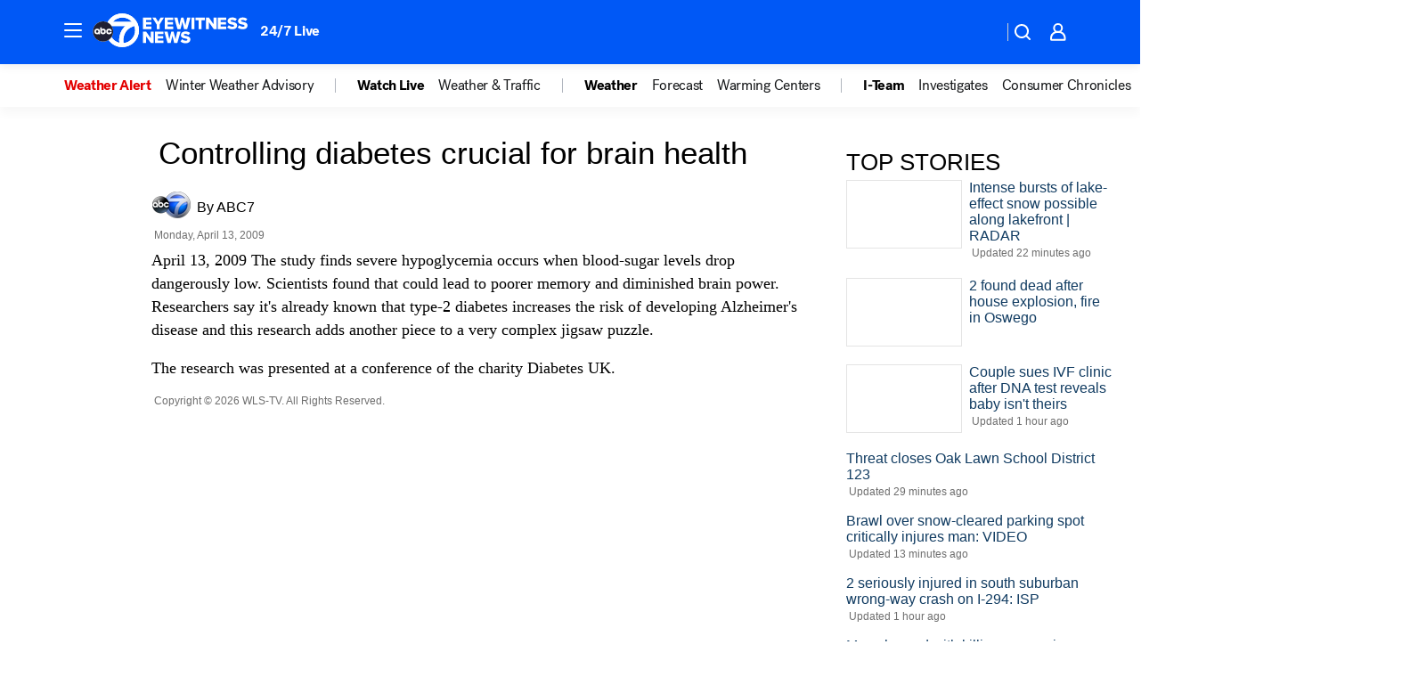

--- FILE ---
content_type: text/html; charset=utf-8
request_url: https://abc7chicago.com/archive/6758844/
body_size: 37440
content:

        <!DOCTYPE html>
        <html lang="en" lang="en">
            <head>
                <!-- ABCOTV | c34551d4a34a | 6461 | 672c08e1e439ffd1505b2db4bea08b9a6439c85c | abc7chicago.com | Fri, 30 Jan 2026 15:10:21 GMT -->
                <meta charSet="utf-8" />
                <meta name="viewport" content="initial-scale=1.0, maximum-scale=3.0, user-scalable=yes" />
                <meta http-equiv="x-ua-compatible" content="IE=edge,chrome=1" />
                <meta property="og:locale" content="en_US" />
                <link href="https://cdn.abcotvs.net/abcotv" rel="preconnect" crossorigin />
                
                <link data-react-helmet="true" rel="manifest" href="/manifest.json"/><link data-react-helmet="true" rel="alternate" href="//abc7chicago.com/feed/" title="ABC7 Chicago RSS" type="application/rss+xml"/><link data-react-helmet="true" rel="canonical" href="https://abc7chicago.com/archive/6758844/"/><link data-react-helmet="true" href="//assets-cdn.abcotvs.net/abcotv/672c08e1e439-release-01-21-2026.8/client/abcotv/css/fusion-ff03edb4.css" rel="stylesheet"/><link data-react-helmet="true" href="//assets-cdn.abcotvs.net/abcotv/672c08e1e439-release-01-21-2026.8/client/abcotv/css/7987-3f6c1b98.css" rel="stylesheet"/><link data-react-helmet="true" href="//assets-cdn.abcotvs.net/abcotv/672c08e1e439-release-01-21-2026.8/client/abcotv/css/abcotv-fecb128a.css" rel="stylesheet"/><link data-react-helmet="true" href="//assets-cdn.abcotvs.net/abcotv/672c08e1e439-release-01-21-2026.8/client/abcotv/css/7283-b8e957cb.css" rel="stylesheet"/><link data-react-helmet="true" href="//assets-cdn.abcotvs.net/abcotv/672c08e1e439-release-01-21-2026.8/client/abcotv/css/265-38d87aad.css" rel="stylesheet"/><link data-react-helmet="true" href="//assets-cdn.abcotvs.net/abcotv/672c08e1e439-release-01-21-2026.8/client/abcotv/css/archive-96562b57.css" rel="stylesheet"/>
                <script>
                    window.__dataLayer = {"helpersEnabled":true,"page":{},"pzn":{},"site":{"device":"desktop","portal":"news"},"visitor":{}},
                        consentToken = window.localStorage.getItem('consentToken');

                    if (consentToken) {
                        console.log('consentToken', JSON.parse(consentToken))
                        window.__dataLayer.visitor = { consent : JSON.parse(consentToken) }; 
                    }
                </script>
                <script src="https://dcf.espn.com/TWDC-DTCI/prod/Bootstrap.js"></script>
                <link rel="preload" as="font" href="https://s.abcnews.com/assets/dtci/fonts/post-grotesk/PostGrotesk-Book.woff2" crossorigin>
<link rel="preload" as="font" href="https://s.abcnews.com/assets/dtci/fonts/post-grotesk/PostGrotesk-Bold.woff2" crossorigin>
<link rel="preload" as="font" href="https://s.abcnews.com/assets/dtci/fonts/post-grotesk/PostGrotesk-Medium.woff2" crossorigin>
                <script src="//assets-cdn.abcotvs.net/abcotv/672c08e1e439-release-01-21-2026.8/client/abcotv/runtime-3c56a18c.js" defer></script><script src="//assets-cdn.abcotvs.net/abcotv/672c08e1e439-release-01-21-2026.8/client/abcotv/7987-0da20d09.js" defer></script><script src="//assets-cdn.abcotvs.net/abcotv/672c08e1e439-release-01-21-2026.8/client/abcotv/507-c7ed365d.js" defer></script><script src="//assets-cdn.abcotvs.net/abcotv/672c08e1e439-release-01-21-2026.8/client/abcotv/502-c12b28bb.js" defer></script><script src="//assets-cdn.abcotvs.net/abcotv/672c08e1e439-release-01-21-2026.8/client/abcotv/2561-2bebf93f.js" defer></script><script src="//assets-cdn.abcotvs.net/abcotv/672c08e1e439-release-01-21-2026.8/client/abcotv/3167-3be5aec3.js" defer></script><script src="//assets-cdn.abcotvs.net/abcotv/672c08e1e439-release-01-21-2026.8/client/abcotv/7941-7990394c.js" defer></script><script src="//assets-cdn.abcotvs.net/abcotv/672c08e1e439-release-01-21-2026.8/client/abcotv/7283-f183b0f8.js" defer></script>
                <link rel="prefetch" href="//assets-cdn.abcotvs.net/abcotv/672c08e1e439-release-01-21-2026.8/client/abcotv/_manifest.js" as="script" /><link rel="prefetch" href="//assets-cdn.abcotvs.net/abcotv/672c08e1e439-release-01-21-2026.8/client/abcotv/abcotv-ce2739af.js" as="script" />
<link rel="prefetch" href="//assets-cdn.abcotvs.net/abcotv/672c08e1e439-release-01-21-2026.8/client/abcotv/archive-bf4a39c8.js" as="script" />
                <title data-react-helmet="true">Controlling diabetes crucial for brain health | ABC7 Chicago | abc7chicago.com - ABC7 Chicago</title>
                <meta data-react-helmet="true" name="description" content=""/><meta data-react-helmet="true" property="fb:app_id" content="381722608635006"/><meta data-react-helmet="true" property="fb:pages" content="165583971161"/><meta data-react-helmet="true" property="og:site_name" content="ABC7 Chicago"/><meta data-react-helmet="true" property="og:url" content/><meta data-react-helmet="true" property="og:title" content="Controlling diabetes crucial for brain health | ABC7 Chicago | abc7chicago.com"/><meta data-react-helmet="true" property="og:description" content=""/><meta data-react-helmet="true" property="og:image" content/><meta data-react-helmet="true" property="og:type" content="website"/><meta data-react-helmet="true" name="twitter:site" content="@abc7chicago"/><meta data-react-helmet="true" name="twitter:creator" content="@abc7chicago"/><meta data-react-helmet="true" name="twitter:url" content/><meta data-react-helmet="true" name="twitter:title" content="Controlling diabetes crucial for brain health | ABC7 Chicago | abc7chicago.com"/><meta data-react-helmet="true" name="twitter:description" content=""/><meta data-react-helmet="true" name="twitter:card" content/><meta data-react-helmet="true" name="twitter:image" content/><meta data-react-helmet="true" name="twitter:app:name:iphone" content="wls"/><meta data-react-helmet="true" name="twitter:app:id:iphone" content="402259941"/><meta data-react-helmet="true" name="twitter:app:name:googleplay" content="wls"/><meta data-react-helmet="true" name="twitter:app:id:googleplay" content="com.abclocal.wls.news"/><meta data-react-helmet="true" name="title" content="Controlling diabetes crucial for brain health | ABC7 Chicago | abc7chicago.com"/><meta data-react-helmet="true" name="medium" content="website"/>
                <script data-react-helmet="true" src="https://scripts.webcontentassessor.com/scripts/9ea8e122d232d7fe0315fb6192a1844ed2d5312b670e73d4ef62d7da31afd809"></script>
                
                <script data-rum-type="legacy" data-rum-pct="100">(() => {function gc(n){n=document.cookie.match("(^|;) ?"+n+"=([^;]*)(;|$)");return n?n[2]:null}function sc(n){document.cookie=n}function smpl(n){n/=100;return!!n&&Math.random()<=n}var _nr=!1,_nrCookie=gc("_nr");null!==_nrCookie?"1"===_nrCookie&&(_nr=!0):smpl(100)?(_nr=!0,sc("_nr=1; path=/")):(_nr=!1,sc("_nr=0; path=/"));_nr && (() => {;window.NREUM||(NREUM={});NREUM.init={distributed_tracing:{enabled:true},privacy:{cookies_enabled:true},ajax:{deny_list:["bam.nr-data.net"]}};;NREUM.info = {"beacon":"bam.nr-data.net","errorBeacon":"bam.nr-data.net","sa":1,"licenseKey":"5985ced6ff","applicationID":"367459870"};__nr_require=function(t,e,n){function r(n){if(!e[n]){var o=e[n]={exports:{}};t[n][0].call(o.exports,function(e){var o=t[n][1][e];return r(o||e)},o,o.exports)}return e[n].exports}if("function"==typeof __nr_require)return __nr_require;for(var o=0;o<n.length;o++)r(n[o]);return r}({1:[function(t,e,n){function r(t){try{s.console&&console.log(t)}catch(e){}}var o,i=t("ee"),a=t(31),s={};try{o=localStorage.getItem("__nr_flags").split(","),console&&"function"==typeof console.log&&(s.console=!0,o.indexOf("dev")!==-1&&(s.dev=!0),o.indexOf("nr_dev")!==-1&&(s.nrDev=!0))}catch(c){}s.nrDev&&i.on("internal-error",function(t){r(t.stack)}),s.dev&&i.on("fn-err",function(t,e,n){r(n.stack)}),s.dev&&(r("NR AGENT IN DEVELOPMENT MODE"),r("flags: "+a(s,function(t,e){return t}).join(", ")))},{}],2:[function(t,e,n){function r(t,e,n,r,s){try{l?l-=1:o(s||new UncaughtException(t,e,n),!0)}catch(f){try{i("ierr",[f,c.now(),!0])}catch(d){}}return"function"==typeof u&&u.apply(this,a(arguments))}function UncaughtException(t,e,n){this.message=t||"Uncaught error with no additional information",this.sourceURL=e,this.line=n}function o(t,e){var n=e?null:c.now();i("err",[t,n])}var i=t("handle"),a=t(32),s=t("ee"),c=t("loader"),f=t("gos"),u=window.onerror,d=!1,p="nr@seenError";if(!c.disabled){var l=0;c.features.err=!0,t(1),window.onerror=r;try{throw new Error}catch(h){"stack"in h&&(t(14),t(13),"addEventListener"in window&&t(7),c.xhrWrappable&&t(15),d=!0)}s.on("fn-start",function(t,e,n){d&&(l+=1)}),s.on("fn-err",function(t,e,n){d&&!n[p]&&(f(n,p,function(){return!0}),this.thrown=!0,o(n))}),s.on("fn-end",function(){d&&!this.thrown&&l>0&&(l-=1)}),s.on("internal-error",function(t){i("ierr",[t,c.now(),!0])})}},{}],3:[function(t,e,n){var r=t("loader");r.disabled||(r.features.ins=!0)},{}],4:[function(t,e,n){function r(){U++,L=g.hash,this[u]=y.now()}function o(){U--,g.hash!==L&&i(0,!0);var t=y.now();this[h]=~~this[h]+t-this[u],this[d]=t}function i(t,e){E.emit("newURL",[""+g,e])}function a(t,e){t.on(e,function(){this[e]=y.now()})}var s="-start",c="-end",f="-body",u="fn"+s,d="fn"+c,p="cb"+s,l="cb"+c,h="jsTime",m="fetch",v="addEventListener",w=window,g=w.location,y=t("loader");if(w[v]&&y.xhrWrappable&&!y.disabled){var x=t(11),b=t(12),E=t(9),R=t(7),O=t(14),T=t(8),S=t(15),P=t(10),M=t("ee"),C=M.get("tracer"),N=t(23);t(17),y.features.spa=!0;var L,U=0;M.on(u,r),b.on(p,r),P.on(p,r),M.on(d,o),b.on(l,o),P.on(l,o),M.buffer([u,d,"xhr-resolved"]),R.buffer([u]),O.buffer(["setTimeout"+c,"clearTimeout"+s,u]),S.buffer([u,"new-xhr","send-xhr"+s]),T.buffer([m+s,m+"-done",m+f+s,m+f+c]),E.buffer(["newURL"]),x.buffer([u]),b.buffer(["propagate",p,l,"executor-err","resolve"+s]),C.buffer([u,"no-"+u]),P.buffer(["new-jsonp","cb-start","jsonp-error","jsonp-end"]),a(T,m+s),a(T,m+"-done"),a(P,"new-jsonp"),a(P,"jsonp-end"),a(P,"cb-start"),E.on("pushState-end",i),E.on("replaceState-end",i),w[v]("hashchange",i,N(!0)),w[v]("load",i,N(!0)),w[v]("popstate",function(){i(0,U>1)},N(!0))}},{}],5:[function(t,e,n){function r(){var t=new PerformanceObserver(function(t,e){var n=t.getEntries();s(v,[n])});try{t.observe({entryTypes:["resource"]})}catch(e){}}function o(t){if(s(v,[window.performance.getEntriesByType(w)]),window.performance["c"+p])try{window.performance[h](m,o,!1)}catch(t){}else try{window.performance[h]("webkit"+m,o,!1)}catch(t){}}function i(t){}if(window.performance&&window.performance.timing&&window.performance.getEntriesByType){var a=t("ee"),s=t("handle"),c=t(14),f=t(13),u=t(6),d=t(23),p="learResourceTimings",l="addEventListener",h="removeEventListener",m="resourcetimingbufferfull",v="bstResource",w="resource",g="-start",y="-end",x="fn"+g,b="fn"+y,E="bstTimer",R="pushState",O=t("loader");if(!O.disabled){O.features.stn=!0,t(9),"addEventListener"in window&&t(7);var T=NREUM.o.EV;a.on(x,function(t,e){var n=t[0];n instanceof T&&(this.bstStart=O.now())}),a.on(b,function(t,e){var n=t[0];n instanceof T&&s("bst",[n,e,this.bstStart,O.now()])}),c.on(x,function(t,e,n){this.bstStart=O.now(),this.bstType=n}),c.on(b,function(t,e){s(E,[e,this.bstStart,O.now(),this.bstType])}),f.on(x,function(){this.bstStart=O.now()}),f.on(b,function(t,e){s(E,[e,this.bstStart,O.now(),"requestAnimationFrame"])}),a.on(R+g,function(t){this.time=O.now(),this.startPath=location.pathname+location.hash}),a.on(R+y,function(t){s("bstHist",[location.pathname+location.hash,this.startPath,this.time])}),u()?(s(v,[window.performance.getEntriesByType("resource")]),r()):l in window.performance&&(window.performance["c"+p]?window.performance[l](m,o,d(!1)):window.performance[l]("webkit"+m,o,d(!1))),document[l]("scroll",i,d(!1)),document[l]("keypress",i,d(!1)),document[l]("click",i,d(!1))}}},{}],6:[function(t,e,n){e.exports=function(){return"PerformanceObserver"in window&&"function"==typeof window.PerformanceObserver}},{}],7:[function(t,e,n){function r(t){for(var e=t;e&&!e.hasOwnProperty(u);)e=Object.getPrototypeOf(e);e&&o(e)}function o(t){s.inPlace(t,[u,d],"-",i)}function i(t,e){return t[1]}var a=t("ee").get("events"),s=t("wrap-function")(a,!0),c=t("gos"),f=XMLHttpRequest,u="addEventListener",d="removeEventListener";e.exports=a,"getPrototypeOf"in Object?(r(document),r(window),r(f.prototype)):f.prototype.hasOwnProperty(u)&&(o(window),o(f.prototype)),a.on(u+"-start",function(t,e){var n=t[1];if(null!==n&&("function"==typeof n||"object"==typeof n)){var r=c(n,"nr@wrapped",function(){function t(){if("function"==typeof n.handleEvent)return n.handleEvent.apply(n,arguments)}var e={object:t,"function":n}[typeof n];return e?s(e,"fn-",null,e.name||"anonymous"):n});this.wrapped=t[1]=r}}),a.on(d+"-start",function(t){t[1]=this.wrapped||t[1]})},{}],8:[function(t,e,n){function r(t,e,n){var r=t[e];"function"==typeof r&&(t[e]=function(){var t=i(arguments),e={};o.emit(n+"before-start",[t],e);var a;e[m]&&e[m].dt&&(a=e[m].dt);var s=r.apply(this,t);return o.emit(n+"start",[t,a],s),s.then(function(t){return o.emit(n+"end",[null,t],s),t},function(t){throw o.emit(n+"end",[t],s),t})})}var o=t("ee").get("fetch"),i=t(32),a=t(31);e.exports=o;var s=window,c="fetch-",f=c+"body-",u=["arrayBuffer","blob","json","text","formData"],d=s.Request,p=s.Response,l=s.fetch,h="prototype",m="nr@context";d&&p&&l&&(a(u,function(t,e){r(d[h],e,f),r(p[h],e,f)}),r(s,"fetch",c),o.on(c+"end",function(t,e){var n=this;if(e){var r=e.headers.get("content-length");null!==r&&(n.rxSize=r),o.emit(c+"done",[null,e],n)}else o.emit(c+"done",[t],n)}))},{}],9:[function(t,e,n){var r=t("ee").get("history"),o=t("wrap-function")(r);e.exports=r;var i=window.history&&window.history.constructor&&window.history.constructor.prototype,a=window.history;i&&i.pushState&&i.replaceState&&(a=i),o.inPlace(a,["pushState","replaceState"],"-")},{}],10:[function(t,e,n){function r(t){function e(){f.emit("jsonp-end",[],l),t.removeEventListener("load",e,c(!1)),t.removeEventListener("error",n,c(!1))}function n(){f.emit("jsonp-error",[],l),f.emit("jsonp-end",[],l),t.removeEventListener("load",e,c(!1)),t.removeEventListener("error",n,c(!1))}var r=t&&"string"==typeof t.nodeName&&"script"===t.nodeName.toLowerCase();if(r){var o="function"==typeof t.addEventListener;if(o){var a=i(t.src);if(a){var d=s(a),p="function"==typeof d.parent[d.key];if(p){var l={};u.inPlace(d.parent,[d.key],"cb-",l),t.addEventListener("load",e,c(!1)),t.addEventListener("error",n,c(!1)),f.emit("new-jsonp",[t.src],l)}}}}}function o(){return"addEventListener"in window}function i(t){var e=t.match(d);return e?e[1]:null}function a(t,e){var n=t.match(l),r=n[1],o=n[3];return o?a(o,e[r]):e[r]}function s(t){var e=t.match(p);return e&&e.length>=3?{key:e[2],parent:a(e[1],window)}:{key:t,parent:window}}var c=t(23),f=t("ee").get("jsonp"),u=t("wrap-function")(f);if(e.exports=f,o()){var d=/[?&](?:callback|cb)=([^&#]+)/,p=/(.*).([^.]+)/,l=/^(w+)(.|$)(.*)$/,h=["appendChild","insertBefore","replaceChild"];Node&&Node.prototype&&Node.prototype.appendChild?u.inPlace(Node.prototype,h,"dom-"):(u.inPlace(HTMLElement.prototype,h,"dom-"),u.inPlace(HTMLHeadElement.prototype,h,"dom-"),u.inPlace(HTMLBodyElement.prototype,h,"dom-")),f.on("dom-start",function(t){r(t[0])})}},{}],11:[function(t,e,n){var r=t("ee").get("mutation"),o=t("wrap-function")(r),i=NREUM.o.MO;e.exports=r,i&&(window.MutationObserver=function(t){return this instanceof i?new i(o(t,"fn-")):i.apply(this,arguments)},MutationObserver.prototype=i.prototype)},{}],12:[function(t,e,n){function r(t){var e=i.context(),n=s(t,"executor-",e,null,!1),r=new f(n);return i.context(r).getCtx=function(){return e},r}var o=t("wrap-function"),i=t("ee").get("promise"),a=t("ee").getOrSetContext,s=o(i),c=t(31),f=NREUM.o.PR;e.exports=i,f&&(window.Promise=r,["all","race"].forEach(function(t){var e=f[t];f[t]=function(n){function r(t){return function(){i.emit("propagate",[null,!o],a,!1,!1),o=o||!t}}var o=!1;c(n,function(e,n){Promise.resolve(n).then(r("all"===t),r(!1))});var a=e.apply(f,arguments),s=f.resolve(a);return s}}),["resolve","reject"].forEach(function(t){var e=f[t];f[t]=function(t){var n=e.apply(f,arguments);return t!==n&&i.emit("propagate",[t,!0],n,!1,!1),n}}),f.prototype["catch"]=function(t){return this.then(null,t)},f.prototype=Object.create(f.prototype,{constructor:{value:r}}),c(Object.getOwnPropertyNames(f),function(t,e){try{r[e]=f[e]}catch(n){}}),o.wrapInPlace(f.prototype,"then",function(t){return function(){var e=this,n=o.argsToArray.apply(this,arguments),r=a(e);r.promise=e,n[0]=s(n[0],"cb-",r,null,!1),n[1]=s(n[1],"cb-",r,null,!1);var c=t.apply(this,n);return r.nextPromise=c,i.emit("propagate",[e,!0],c,!1,!1),c}}),i.on("executor-start",function(t){t[0]=s(t[0],"resolve-",this,null,!1),t[1]=s(t[1],"resolve-",this,null,!1)}),i.on("executor-err",function(t,e,n){t[1](n)}),i.on("cb-end",function(t,e,n){i.emit("propagate",[n,!0],this.nextPromise,!1,!1)}),i.on("propagate",function(t,e,n){this.getCtx&&!e||(this.getCtx=function(){if(t instanceof Promise)var e=i.context(t);return e&&e.getCtx?e.getCtx():this})}),r.toString=function(){return""+f})},{}],13:[function(t,e,n){var r=t("ee").get("raf"),o=t("wrap-function")(r),i="equestAnimationFrame";e.exports=r,o.inPlace(window,["r"+i,"mozR"+i,"webkitR"+i,"msR"+i],"raf-"),r.on("raf-start",function(t){t[0]=o(t[0],"fn-")})},{}],14:[function(t,e,n){function r(t,e,n){t[0]=a(t[0],"fn-",null,n)}function o(t,e,n){this.method=n,this.timerDuration=isNaN(t[1])?0:+t[1],t[0]=a(t[0],"fn-",this,n)}var i=t("ee").get("timer"),a=t("wrap-function")(i),s="setTimeout",c="setInterval",f="clearTimeout",u="-start",d="-";e.exports=i,a.inPlace(window,[s,"setImmediate"],s+d),a.inPlace(window,[c],c+d),a.inPlace(window,[f,"clearImmediate"],f+d),i.on(c+u,r),i.on(s+u,o)},{}],15:[function(t,e,n){function r(t,e){d.inPlace(e,["onreadystatechange"],"fn-",s)}function o(){var t=this,e=u.context(t);t.readyState>3&&!e.resolved&&(e.resolved=!0,u.emit("xhr-resolved",[],t)),d.inPlace(t,y,"fn-",s)}function i(t){x.push(t),m&&(E?E.then(a):w?w(a):(R=-R,O.data=R))}function a(){for(var t=0;t<x.length;t++)r([],x[t]);x.length&&(x=[])}function s(t,e){return e}function c(t,e){for(var n in t)e[n]=t[n];return e}t(7);var f=t("ee"),u=f.get("xhr"),d=t("wrap-function")(u),p=t(23),l=NREUM.o,h=l.XHR,m=l.MO,v=l.PR,w=l.SI,g="readystatechange",y=["onload","onerror","onabort","onloadstart","onloadend","onprogress","ontimeout"],x=[];e.exports=u;var b=window.XMLHttpRequest=function(t){var e=new h(t);try{u.emit("new-xhr",[e],e),e.addEventListener(g,o,p(!1))}catch(n){try{u.emit("internal-error",[n])}catch(r){}}return e};if(c(h,b),b.prototype=h.prototype,d.inPlace(b.prototype,["open","send"],"-xhr-",s),u.on("send-xhr-start",function(t,e){r(t,e),i(e)}),u.on("open-xhr-start",r),m){var E=v&&v.resolve();if(!w&&!v){var R=1,O=document.createTextNode(R);new m(a).observe(O,{characterData:!0})}}else f.on("fn-end",function(t){t[0]&&t[0].type===g||a()})},{}],16:[function(t,e,n){function r(t){if(!s(t))return null;var e=window.NREUM;if(!e.loader_config)return null;var n=(e.loader_config.accountID||"").toString()||null,r=(e.loader_config.agentID||"").toString()||null,f=(e.loader_config.trustKey||"").toString()||null;if(!n||!r)return null;var h=l.generateSpanId(),m=l.generateTraceId(),v=Date.now(),w={spanId:h,traceId:m,timestamp:v};return(t.sameOrigin||c(t)&&p())&&(w.traceContextParentHeader=o(h,m),w.traceContextStateHeader=i(h,v,n,r,f)),(t.sameOrigin&&!u()||!t.sameOrigin&&c(t)&&d())&&(w.newrelicHeader=a(h,m,v,n,r,f)),w}function o(t,e){return"00-"+e+"-"+t+"-01"}function i(t,e,n,r,o){var i=0,a="",s=1,c="",f="";return o+"@nr="+i+"-"+s+"-"+n+"-"+r+"-"+t+"-"+a+"-"+c+"-"+f+"-"+e}function a(t,e,n,r,o,i){var a="btoa"in window&&"function"==typeof window.btoa;if(!a)return null;var s={v:[0,1],d:{ty:"Browser",ac:r,ap:o,id:t,tr:e,ti:n}};return i&&r!==i&&(s.d.tk=i),btoa(JSON.stringify(s))}function s(t){return f()&&c(t)}function c(t){var e=!1,n={};if("init"in NREUM&&"distributed_tracing"in NREUM.init&&(n=NREUM.init.distributed_tracing),t.sameOrigin)e=!0;else if(n.allowed_origins instanceof Array)for(var r=0;r<n.allowed_origins.length;r++){var o=h(n.allowed_origins[r]);if(t.hostname===o.hostname&&t.protocol===o.protocol&&t.port===o.port){e=!0;break}}return e}function f(){return"init"in NREUM&&"distributed_tracing"in NREUM.init&&!!NREUM.init.distributed_tracing.enabled}function u(){return"init"in NREUM&&"distributed_tracing"in NREUM.init&&!!NREUM.init.distributed_tracing.exclude_newrelic_header}function d(){return"init"in NREUM&&"distributed_tracing"in NREUM.init&&NREUM.init.distributed_tracing.cors_use_newrelic_header!==!1}function p(){return"init"in NREUM&&"distributed_tracing"in NREUM.init&&!!NREUM.init.distributed_tracing.cors_use_tracecontext_headers}var l=t(28),h=t(18);e.exports={generateTracePayload:r,shouldGenerateTrace:s}},{}],17:[function(t,e,n){function r(t){var e=this.params,n=this.metrics;if(!this.ended){this.ended=!0;for(var r=0;r<p;r++)t.removeEventListener(d[r],this.listener,!1);return e.protocol&&"data"===e.protocol?void g("Ajax/DataUrl/Excluded"):void(e.aborted||(n.duration=a.now()-this.startTime,this.loadCaptureCalled||4!==t.readyState?null==e.status&&(e.status=0):i(this,t),n.cbTime=this.cbTime,s("xhr",[e,n,this.startTime,this.endTime,"xhr"],this)))}}function o(t,e){var n=c(e),r=t.params;r.hostname=n.hostname,r.port=n.port,r.protocol=n.protocol,r.host=n.hostname+":"+n.port,r.pathname=n.pathname,t.parsedOrigin=n,t.sameOrigin=n.sameOrigin}function i(t,e){t.params.status=e.status;var n=v(e,t.lastSize);if(n&&(t.metrics.rxSize=n),t.sameOrigin){var r=e.getResponseHeader("X-NewRelic-App-Data");r&&(t.params.cat=r.split(", ").pop())}t.loadCaptureCalled=!0}var a=t("loader");if(a.xhrWrappable&&!a.disabled){var s=t("handle"),c=t(18),f=t(16).generateTracePayload,u=t("ee"),d=["load","error","abort","timeout"],p=d.length,l=t("id"),h=t(24),m=t(22),v=t(19),w=t(23),g=t(25).recordSupportability,y=NREUM.o.REQ,x=window.XMLHttpRequest;a.features.xhr=!0,t(15),t(8),u.on("new-xhr",function(t){var e=this;e.totalCbs=0,e.called=0,e.cbTime=0,e.end=r,e.ended=!1,e.xhrGuids={},e.lastSize=null,e.loadCaptureCalled=!1,e.params=this.params||{},e.metrics=this.metrics||{},t.addEventListener("load",function(n){i(e,t)},w(!1)),h&&(h>34||h<10)||t.addEventListener("progress",function(t){e.lastSize=t.loaded},w(!1))}),u.on("open-xhr-start",function(t){this.params={method:t[0]},o(this,t[1]),this.metrics={}}),u.on("open-xhr-end",function(t,e){"loader_config"in NREUM&&"xpid"in NREUM.loader_config&&this.sameOrigin&&e.setRequestHeader("X-NewRelic-ID",NREUM.loader_config.xpid);var n=f(this.parsedOrigin);if(n){var r=!1;n.newrelicHeader&&(e.setRequestHeader("newrelic",n.newrelicHeader),r=!0),n.traceContextParentHeader&&(e.setRequestHeader("traceparent",n.traceContextParentHeader),n.traceContextStateHeader&&e.setRequestHeader("tracestate",n.traceContextStateHeader),r=!0),r&&(this.dt=n)}}),u.on("send-xhr-start",function(t,e){var n=this.metrics,r=t[0],o=this;if(n&&r){var i=m(r);i&&(n.txSize=i)}this.startTime=a.now(),this.listener=function(t){try{"abort"!==t.type||o.loadCaptureCalled||(o.params.aborted=!0),("load"!==t.type||o.called===o.totalCbs&&(o.onloadCalled||"function"!=typeof e.onload))&&o.end(e)}catch(n){try{u.emit("internal-error",[n])}catch(r){}}};for(var s=0;s<p;s++)e.addEventListener(d[s],this.listener,w(!1))}),u.on("xhr-cb-time",function(t,e,n){this.cbTime+=t,e?this.onloadCalled=!0:this.called+=1,this.called!==this.totalCbs||!this.onloadCalled&&"function"==typeof n.onload||this.end(n)}),u.on("xhr-load-added",function(t,e){var n=""+l(t)+!!e;this.xhrGuids&&!this.xhrGuids[n]&&(this.xhrGuids[n]=!0,this.totalCbs+=1)}),u.on("xhr-load-removed",function(t,e){var n=""+l(t)+!!e;this.xhrGuids&&this.xhrGuids[n]&&(delete this.xhrGuids[n],this.totalCbs-=1)}),u.on("xhr-resolved",function(){this.endTime=a.now()}),u.on("addEventListener-end",function(t,e){e instanceof x&&"load"===t[0]&&u.emit("xhr-load-added",[t[1],t[2]],e)}),u.on("removeEventListener-end",function(t,e){e instanceof x&&"load"===t[0]&&u.emit("xhr-load-removed",[t[1],t[2]],e)}),u.on("fn-start",function(t,e,n){e instanceof x&&("onload"===n&&(this.onload=!0),("load"===(t[0]&&t[0].type)||this.onload)&&(this.xhrCbStart=a.now()))}),u.on("fn-end",function(t,e){this.xhrCbStart&&u.emit("xhr-cb-time",[a.now()-this.xhrCbStart,this.onload,e],e)}),u.on("fetch-before-start",function(t){function e(t,e){var n=!1;return e.newrelicHeader&&(t.set("newrelic",e.newrelicHeader),n=!0),e.traceContextParentHeader&&(t.set("traceparent",e.traceContextParentHeader),e.traceContextStateHeader&&t.set("tracestate",e.traceContextStateHeader),n=!0),n}var n,r=t[1]||{};"string"==typeof t[0]?n=t[0]:t[0]&&t[0].url?n=t[0].url:window.URL&&t[0]&&t[0]instanceof URL&&(n=t[0].href),n&&(this.parsedOrigin=c(n),this.sameOrigin=this.parsedOrigin.sameOrigin);var o=f(this.parsedOrigin);if(o&&(o.newrelicHeader||o.traceContextParentHeader))if("string"==typeof t[0]||window.URL&&t[0]&&t[0]instanceof URL){var i={};for(var a in r)i[a]=r[a];i.headers=new Headers(r.headers||{}),e(i.headers,o)&&(this.dt=o),t.length>1?t[1]=i:t.push(i)}else t[0]&&t[0].headers&&e(t[0].headers,o)&&(this.dt=o)}),u.on("fetch-start",function(t,e){this.params={},this.metrics={},this.startTime=a.now(),this.dt=e,t.length>=1&&(this.target=t[0]),t.length>=2&&(this.opts=t[1]);var n,r=this.opts||{},i=this.target;if("string"==typeof i?n=i:"object"==typeof i&&i instanceof y?n=i.url:window.URL&&"object"==typeof i&&i instanceof URL&&(n=i.href),o(this,n),"data"!==this.params.protocol){var s=(""+(i&&i instanceof y&&i.method||r.method||"GET")).toUpperCase();this.params.method=s,this.txSize=m(r.body)||0}}),u.on("fetch-done",function(t,e){if(this.endTime=a.now(),this.params||(this.params={}),"data"===this.params.protocol)return void g("Ajax/DataUrl/Excluded");this.params.status=e?e.status:0;var n;"string"==typeof this.rxSize&&this.rxSize.length>0&&(n=+this.rxSize);var r={txSize:this.txSize,rxSize:n,duration:a.now()-this.startTime};s("xhr",[this.params,r,this.startTime,this.endTime,"fetch"],this)})}},{}],18:[function(t,e,n){var r={};e.exports=function(t){if(t in r)return r[t];if(0===(t||"").indexOf("data:"))return{protocol:"data"};var e=document.createElement("a"),n=window.location,o={};e.href=t,o.port=e.port;var i=e.href.split("://");!o.port&&i[1]&&(o.port=i[1].split("/")[0].split("@").pop().split(":")[1]),o.port&&"0"!==o.port||(o.port="https"===i[0]?"443":"80"),o.hostname=e.hostname||n.hostname,o.pathname=e.pathname,o.protocol=i[0],"/"!==o.pathname.charAt(0)&&(o.pathname="/"+o.pathname);var a=!e.protocol||":"===e.protocol||e.protocol===n.protocol,s=e.hostname===document.domain&&e.port===n.port;return o.sameOrigin=a&&(!e.hostname||s),"/"===o.pathname&&(r[t]=o),o}},{}],19:[function(t,e,n){function r(t,e){var n=t.responseType;return"json"===n&&null!==e?e:"arraybuffer"===n||"blob"===n||"json"===n?o(t.response):"text"===n||""===n||void 0===n?o(t.responseText):void 0}var o=t(22);e.exports=r},{}],20:[function(t,e,n){function r(){}function o(t,e,n,r){return function(){return u.recordSupportability("API/"+e+"/called"),i(t+e,[f.now()].concat(s(arguments)),n?null:this,r),n?void 0:this}}var i=t("handle"),a=t(31),s=t(32),c=t("ee").get("tracer"),f=t("loader"),u=t(25),d=NREUM;"undefined"==typeof window.newrelic&&(newrelic=d);var p=["setPageViewName","setCustomAttribute","setErrorHandler","finished","addToTrace","inlineHit","addRelease"],l="api-",h=l+"ixn-";a(p,function(t,e){d[e]=o(l,e,!0,"api")}),d.addPageAction=o(l,"addPageAction",!0),d.setCurrentRouteName=o(l,"routeName",!0),e.exports=newrelic,d.interaction=function(){return(new r).get()};var m=r.prototype={createTracer:function(t,e){var n={},r=this,o="function"==typeof e;return i(h+"tracer",[f.now(),t,n],r),function(){if(c.emit((o?"":"no-")+"fn-start",[f.now(),r,o],n),o)try{return e.apply(this,arguments)}catch(t){throw c.emit("fn-err",[arguments,this,t],n),t}finally{c.emit("fn-end",[f.now()],n)}}}};a("actionText,setName,setAttribute,save,ignore,onEnd,getContext,end,get".split(","),function(t,e){m[e]=o(h,e)}),newrelic.noticeError=function(t,e){"string"==typeof t&&(t=new Error(t)),u.recordSupportability("API/noticeError/called"),i("err",[t,f.now(),!1,e])}},{}],21:[function(t,e,n){function r(t){if(NREUM.init){for(var e=NREUM.init,n=t.split("."),r=0;r<n.length-1;r++)if(e=e[n[r]],"object"!=typeof e)return;return e=e[n[n.length-1]]}}e.exports={getConfiguration:r}},{}],22:[function(t,e,n){e.exports=function(t){if("string"==typeof t&&t.length)return t.length;if("object"==typeof t){if("undefined"!=typeof ArrayBuffer&&t instanceof ArrayBuffer&&t.byteLength)return t.byteLength;if("undefined"!=typeof Blob&&t instanceof Blob&&t.size)return t.size;if(!("undefined"!=typeof FormData&&t instanceof FormData))try{return JSON.stringify(t).length}catch(e){return}}}},{}],23:[function(t,e,n){var r=!1;try{var o=Object.defineProperty({},"passive",{get:function(){r=!0}});window.addEventListener("testPassive",null,o),window.removeEventListener("testPassive",null,o)}catch(i){}e.exports=function(t){return r?{passive:!0,capture:!!t}:!!t}},{}],24:[function(t,e,n){var r=0,o=navigator.userAgent.match(/Firefox[/s](d+.d+)/);o&&(r=+o[1]),e.exports=r},{}],25:[function(t,e,n){function r(t,e){var n=[a,t,{name:t},e];return i("storeMetric",n,null,"api"),n}function o(t,e){var n=[s,t,{name:t},e];return i("storeEventMetrics",n,null,"api"),n}var i=t("handle"),a="sm",s="cm";e.exports={constants:{SUPPORTABILITY_METRIC:a,CUSTOM_METRIC:s},recordSupportability:r,recordCustom:o}},{}],26:[function(t,e,n){function r(){return s.exists&&performance.now?Math.round(performance.now()):(i=Math.max((new Date).getTime(),i))-a}function o(){return i}var i=(new Date).getTime(),a=i,s=t(33);e.exports=r,e.exports.offset=a,e.exports.getLastTimestamp=o},{}],27:[function(t,e,n){function r(t,e){var n=t.getEntries();n.forEach(function(t){"first-paint"===t.name?l("timing",["fp",Math.floor(t.startTime)]):"first-contentful-paint"===t.name&&l("timing",["fcp",Math.floor(t.startTime)])})}function o(t,e){var n=t.getEntries();if(n.length>0){var r=n[n.length-1];if(f&&f<r.startTime)return;var o=[r],i=a({});i&&o.push(i),l("lcp",o)}}function i(t){t.getEntries().forEach(function(t){t.hadRecentInput||l("cls",[t])})}function a(t){var e=navigator.connection||navigator.mozConnection||navigator.webkitConnection;if(e)return e.type&&(t["net-type"]=e.type),e.effectiveType&&(t["net-etype"]=e.effectiveType),e.rtt&&(t["net-rtt"]=e.rtt),e.downlink&&(t["net-dlink"]=e.downlink),t}function s(t){if(t instanceof w&&!y){var e=Math.round(t.timeStamp),n={type:t.type};a(n),e<=h.now()?n.fid=h.now()-e:e>h.offset&&e<=Date.now()?(e-=h.offset,n.fid=h.now()-e):e=h.now(),y=!0,l("timing",["fi",e,n])}}function c(t){"hidden"===t&&(f=h.now(),l("pageHide",[f]))}if(!("init"in NREUM&&"page_view_timing"in NREUM.init&&"enabled"in NREUM.init.page_view_timing&&NREUM.init.page_view_timing.enabled===!1)){var f,u,d,p,l=t("handle"),h=t("loader"),m=t(30),v=t(23),w=NREUM.o.EV;if("PerformanceObserver"in window&&"function"==typeof window.PerformanceObserver){u=new PerformanceObserver(r);try{u.observe({entryTypes:["paint"]})}catch(g){}d=new PerformanceObserver(o);try{d.observe({entryTypes:["largest-contentful-paint"]})}catch(g){}p=new PerformanceObserver(i);try{p.observe({type:"layout-shift",buffered:!0})}catch(g){}}if("addEventListener"in document){var y=!1,x=["click","keydown","mousedown","pointerdown","touchstart"];x.forEach(function(t){document.addEventListener(t,s,v(!1))})}m(c)}},{}],28:[function(t,e,n){function r(){function t(){return e?15&e[n++]:16*Math.random()|0}var e=null,n=0,r=window.crypto||window.msCrypto;r&&r.getRandomValues&&(e=r.getRandomValues(new Uint8Array(31)));for(var o,i="xxxxxxxx-xxxx-4xxx-yxxx-xxxxxxxxxxxx",a="",s=0;s<i.length;s++)o=i[s],"x"===o?a+=t().toString(16):"y"===o?(o=3&t()|8,a+=o.toString(16)):a+=o;return a}function o(){return a(16)}function i(){return a(32)}function a(t){function e(){return n?15&n[r++]:16*Math.random()|0}var n=null,r=0,o=window.crypto||window.msCrypto;o&&o.getRandomValues&&Uint8Array&&(n=o.getRandomValues(new Uint8Array(t)));for(var i=[],a=0;a<t;a++)i.push(e().toString(16));return i.join("")}e.exports={generateUuid:r,generateSpanId:o,generateTraceId:i}},{}],29:[function(t,e,n){function r(t,e){if(!o)return!1;if(t!==o)return!1;if(!e)return!0;if(!i)return!1;for(var n=i.split("."),r=e.split("."),a=0;a<r.length;a++)if(r[a]!==n[a])return!1;return!0}var o=null,i=null,a=/Version\/(\S+)\s+Safari/;if(navigator.userAgent){var s=navigator.userAgent,c=s.match(a);c&&s.indexOf("Chrome")===-1&&s.indexOf("Chromium")===-1&&(o="Safari",i=c[1])}e.exports={agent:o,version:i,match:r}},{}],30:[function(t,e,n){function r(t){function e(){t(s&&document[s]?document[s]:document[i]?"hidden":"visible")}"addEventListener"in document&&a&&document.addEventListener(a,e,o(!1))}var o=t(23);e.exports=r;var i,a,s;"undefined"!=typeof document.hidden?(i="hidden",a="visibilitychange",s="visibilityState"):"undefined"!=typeof document.msHidden?(i="msHidden",a="msvisibilitychange"):"undefined"!=typeof document.webkitHidden&&(i="webkitHidden",a="webkitvisibilitychange",s="webkitVisibilityState")},{}],31:[function(t,e,n){function r(t,e){var n=[],r="",i=0;for(r in t)o.call(t,r)&&(n[i]=e(r,t[r]),i+=1);return n}var o=Object.prototype.hasOwnProperty;e.exports=r},{}],32:[function(t,e,n){function r(t,e,n){e||(e=0),"undefined"==typeof n&&(n=t?t.length:0);for(var r=-1,o=n-e||0,i=Array(o<0?0:o);++r<o;)i[r]=t[e+r];return i}e.exports=r},{}],33:[function(t,e,n){e.exports={exists:"undefined"!=typeof window.performance&&window.performance.timing&&"undefined"!=typeof window.performance.timing.navigationStart}},{}],ee:[function(t,e,n){function r(){}function o(t){function e(t){return t&&t instanceof r?t:t?f(t,c,a):a()}function n(n,r,o,i,a){if(a!==!1&&(a=!0),!l.aborted||i){t&&a&&t(n,r,o);for(var s=e(o),c=m(n),f=c.length,u=0;u<f;u++)c[u].apply(s,r);var p=d[y[n]];return p&&p.push([x,n,r,s]),s}}function i(t,e){g[t]=m(t).concat(e)}function h(t,e){var n=g[t];if(n)for(var r=0;r<n.length;r++)n[r]===e&&n.splice(r,1)}function m(t){return g[t]||[]}function v(t){return p[t]=p[t]||o(n)}function w(t,e){l.aborted||u(t,function(t,n){e=e||"feature",y[n]=e,e in d||(d[e]=[])})}var g={},y={},x={on:i,addEventListener:i,removeEventListener:h,emit:n,get:v,listeners:m,context:e,buffer:w,abort:s,aborted:!1};return x}function i(t){return f(t,c,a)}function a(){return new r}function s(){(d.api||d.feature)&&(l.aborted=!0,d=l.backlog={})}var c="nr@context",f=t("gos"),u=t(31),d={},p={},l=e.exports=o();e.exports.getOrSetContext=i,l.backlog=d},{}],gos:[function(t,e,n){function r(t,e,n){if(o.call(t,e))return t[e];var r=n();if(Object.defineProperty&&Object.keys)try{return Object.defineProperty(t,e,{value:r,writable:!0,enumerable:!1}),r}catch(i){}return t[e]=r,r}var o=Object.prototype.hasOwnProperty;e.exports=r},{}],handle:[function(t,e,n){function r(t,e,n,r){o.buffer([t],r),o.emit(t,e,n)}var o=t("ee").get("handle");e.exports=r,r.ee=o},{}],id:[function(t,e,n){function r(t){var e=typeof t;return!t||"object"!==e&&"function"!==e?-1:t===window?0:a(t,i,function(){return o++})}var o=1,i="nr@id",a=t("gos");e.exports=r},{}],loader:[function(t,e,n){function r(){if(!T++){var t=O.info=NREUM.info,e=m.getElementsByTagName("script")[0];if(setTimeout(f.abort,3e4),!(t&&t.licenseKey&&t.applicationID&&e))return f.abort();c(E,function(e,n){t[e]||(t[e]=n)});var n=a();s("mark",["onload",n+O.offset],null,"api"),s("timing",["load",n]);var r=m.createElement("script");0===t.agent.indexOf("http://")||0===t.agent.indexOf("https://")?r.src=t.agent:r.src=l+"://"+t.agent,e.parentNode.insertBefore(r,e)}}function o(){"complete"===m.readyState&&i()}function i(){s("mark",["domContent",a()+O.offset],null,"api")}var a=t(26),s=t("handle"),c=t(31),f=t("ee"),u=t(29),d=t(21),p=t(23),l=d.getConfiguration("ssl")===!1?"http":"https",h=window,m=h.document,v="addEventListener",w="attachEvent",g=h.XMLHttpRequest,y=g&&g.prototype,x=!1;NREUM.o={ST:setTimeout,SI:h.setImmediate,CT:clearTimeout,XHR:g,REQ:h.Request,EV:h.Event,PR:h.Promise,MO:h.MutationObserver};var b=""+location,E={beacon:"bam.nr-data.net",errorBeacon:"bam.nr-data.net",agent:"js-agent.newrelic.com/nr-spa-1216.min.js"},R=g&&y&&y[v]&&!/CriOS/.test(navigator.userAgent),O=e.exports={offset:a.getLastTimestamp(),now:a,origin:b,features:{},xhrWrappable:R,userAgent:u,disabled:x};if(!x){t(20),t(27),m[v]?(m[v]("DOMContentLoaded",i,p(!1)),h[v]("load",r,p(!1))):(m[w]("onreadystatechange",o),h[w]("onload",r)),s("mark",["firstbyte",a.getLastTimestamp()],null,"api");var T=0}},{}],"wrap-function":[function(t,e,n){function r(t,e){function n(e,n,r,c,f){function nrWrapper(){var i,a,u,p;try{a=this,i=d(arguments),u="function"==typeof r?r(i,a):r||{}}catch(l){o([l,"",[i,a,c],u],t)}s(n+"start",[i,a,c],u,f);try{return p=e.apply(a,i)}catch(h){throw s(n+"err",[i,a,h],u,f),h}finally{s(n+"end",[i,a,p],u,f)}}return a(e)?e:(n||(n=""),nrWrapper[p]=e,i(e,nrWrapper,t),nrWrapper)}function r(t,e,r,o,i){r||(r="");var s,c,f,u="-"===r.charAt(0);for(f=0;f<e.length;f++)c=e[f],s=t[c],a(s)||(t[c]=n(s,u?c+r:r,o,c,i))}function s(n,r,i,a){if(!h||e){var s=h;h=!0;try{t.emit(n,r,i,e,a)}catch(c){o([c,n,r,i],t)}h=s}}return t||(t=u),n.inPlace=r,n.flag=p,n}function o(t,e){e||(e=u);try{e.emit("internal-error",t)}catch(n){}}function i(t,e,n){if(Object.defineProperty&&Object.keys)try{var r=Object.keys(t);return r.forEach(function(n){Object.defineProperty(e,n,{get:function(){return t[n]},set:function(e){return t[n]=e,e}})}),e}catch(i){o([i],n)}for(var a in t)l.call(t,a)&&(e[a]=t[a]);return e}function a(t){return!(t&&t instanceof Function&&t.apply&&!t[p])}function s(t,e){var n=e(t);return n[p]=t,i(t,n,u),n}function c(t,e,n){var r=t[e];t[e]=s(r,n)}function f(){for(var t=arguments.length,e=new Array(t),n=0;n<t;++n)e[n]=arguments[n];return e}var u=t("ee"),d=t(32),p="nr@original",l=Object.prototype.hasOwnProperty,h=!1;e.exports=r,e.exports.wrapFunction=s,e.exports.wrapInPlace=c,e.exports.argsToArray=f},{}]},{},["loader",2,17,5,3,4]);;NREUM.info={"beacon":"bam.nr-data.net","errorBeacon":"bam.nr-data.net","sa":1,"licenseKey":"8d01ff17d1","applicationID":"415461361"}})();})();</script>
                <link href="//assets-cdn.abcotvs.net" rel="preconnect" />
                <link href="https://cdn.abcotvs.net/abcotv" rel="preconnect" crossorigin />
                <script>(function(){function a(a){var b,c=g.floor(65535*g.random()).toString(16);for(b=4-c.length;0<b;b--)c="0"+c;return a=(String()+a).substring(0,4),!Number.isNaN(parseInt(a,16))&&a.length?a+c.substr(a.length):c}function b(){var a=c(window.location.hostname);return a?"."+a:".go.com"}function c(a=""){var b=a.match(/[^.]+(?:.com?(?:.[a-z]{2})?|(?:.[a-z]+))?$/i);if(b&&b.length)return b[0].replace(/:[0-9]+$/,"")}function d(a,b,c,d,g,h){var i,j=!1;if(f.test(c)&&(c=c.replace(f,""),j=!0),!a||/^(?:expires|max-age|path|domain|secure)$/i.test(a))return!1;if(i=a+"="+b,g&&g instanceof Date&&(i+="; expires="+g.toUTCString()),c&&(i+="; domain="+c),d&&(i+="; path="+d),h&&(i+="; secure"),document.cookie=i,j){var k="www"+(/^./.test(c)?"":".")+c;e(a,k,d||"")}return!0}function e(a,b,c){return document.cookie=encodeURIComponent(a)+"=; expires=Thu, 01 Jan 1970 00:00:00 GMT"+(b?"; domain="+b:"")+(c?"; path="+c:""),!0}var f=/^.?www/,g=Math;(function(a){for(var b,d=a+"=",e=document.cookie.split(";"),f=0;f<e.length;f++){for(b=e[f];" "===b.charAt(0);)b=b.substring(1,b.length);if(0===b.indexOf(d))return b.substring(d.length,b.length)}return null})("SWID")||function(a){if(a){var c=new Date(Date.now());c.setFullYear(c.getFullYear()+1),d("SWID",a,b(),"/",c)}}(function(){return String()+a()+a()+"-"+a()+"-"+a("4")+"-"+a((g.floor(10*g.random())%4+8).toString(16))+"-"+a()+a()+a()}())})();</script>
            </head>
            <body class="">
                
                <div id="abcotv"><div id="fitt-analytics"><div class="bp-mobileMDPlus bp-mobileLGPlus bp-tabletPlus bp-desktopPlus bp-desktopLGPlus"><div class="wrapper archive"><div id="themeProvider" class="theme-light "><section class="nav sticky topzero"><header class="VZTD lZur JhJDA tomuH qpSyx crEfr duUVQ "><div id="NavigationContainer" class="VZTD nkdHX mLASH OfbiZ gbxlc OAKIS OrkQb sHsPe lqtkC glxIO HfYhe vUYNV McMna WtEci pdYhu seFhp "><div class="VZTD ZaRVE URqSb "><div id="NavigationMenu" class="UbGlr awXxV lZur QNwmF SrhIT CSJky fKGaR MELDj bwJpP oFbxM sCAKu JmqhH LNPNz XedOc INRRi zyWBh HZYdm KUWLd ghwbF " aria-expanded="false" aria-label="Site Menu" role="button" tabindex="0"><div id="NavigationMenuIcon" class="xwYCG chWWz xItUF awXxV lZur dnyYA SGbxA CSJky klTtn TqWpy hDYpx LEjY VMTsP AqjSi krKko MdvlB SwrCi PMtn qNrLC PriDW HkWF oFFrS kGyAC "></div></div><div class="VZTD mLASH "><a href="https://abc7chicago.com/" aria-label="ABC7 Chicago homepage"><img class="Hxa-d QNwmF CKa-dw " src="https://cdn.abcotvs.net/abcotv/assets/news/global/images/feature-header/wls-lg.svg"/><img class="Hxa-d NzyJW hyWKA BKvsz " src="https://cdn.abcotvs.net/abcotv/assets/news/global/images/feature-header/wls-sm.svg"/></a></div><div class="feature-nav-local"><div class="VZTD HNQqj ZaRVE "><span class="NzyJW bfzCU OlYnP vtZdS BnAMJ ioHuy QbACp vLCTF AyXGx ubOdK WtEci FfVOu seFhp "><a class="Ihhcd glfEG fCZkS hfDkF rUrN QNwmF eXeQK wzfDA kZHXs Mwuoo QdTjf ubOdK ACtel FfVOu hBmQi " href="https://abc7chicago.com/watch/live/">24/7 Live</a></span><span class="NzyJW bfzCU OlYnP vtZdS BnAMJ ioHuy QbACp vLCTF AyXGx ubOdK WtEci FfVOu seFhp "><a class="Ihhcd glfEG fCZkS hfDkF rUrN QNwmF eXeQK wzfDA kZHXs Mwuoo QdTjf ubOdK ACtel FfVOu hBmQi " href="https://abc7chicago.com/chicago/">Chicago &amp; Suburban Cook Co.</a></span><span class="NzyJW bfzCU OlYnP vtZdS BnAMJ ioHuy QbACp vLCTF AyXGx ubOdK WtEci FfVOu seFhp "><a class="Ihhcd glfEG fCZkS hfDkF rUrN QNwmF eXeQK wzfDA kZHXs Mwuoo QdTjf ubOdK ACtel FfVOu hBmQi " href="https://abc7chicago.com/northern-suburbs/">North Suburbs</a></span><span class="NzyJW bfzCU OlYnP vtZdS BnAMJ ioHuy QbACp vLCTF AyXGx ubOdK WtEci FfVOu seFhp "><a class="Ihhcd glfEG fCZkS hfDkF rUrN QNwmF eXeQK wzfDA kZHXs Mwuoo QdTjf ubOdK ACtel FfVOu hBmQi " href="https://abc7chicago.com/western-suburbs/">West Suburbs</a></span><span class="NzyJW bfzCU OlYnP vtZdS BnAMJ ioHuy QbACp vLCTF AyXGx ubOdK WtEci FfVOu seFhp "><a class="Ihhcd glfEG fCZkS hfDkF rUrN QNwmF eXeQK wzfDA kZHXs Mwuoo QdTjf ubOdK ACtel FfVOu hBmQi " href="https://abc7chicago.com/southern-suburbs/">South Suburbs</a></span><span class="NzyJW bfzCU OlYnP vtZdS BnAMJ ioHuy QbACp vLCTF AyXGx ubOdK WtEci FfVOu seFhp "><a class="Ihhcd glfEG fCZkS hfDkF rUrN QNwmF eXeQK wzfDA kZHXs Mwuoo QdTjf ubOdK ACtel FfVOu hBmQi " href="https://abc7chicago.com/nw-indiana/">NW Indiana</a></span></div></div><a class="feature-local-expand" href="#"></a></div><div class="VZTD ZaRVE "><div class="VZTD mLASH ZRifP iyxc REstn crufr EfJuX DycYT "><a class="Ihhcd glfEG fCZkS hfDkF rUrN QNwmF VZTD HNQqj tQNjZ wzfDA kZHXs hjGhr vIbgY ubOdK DTlmW FfVOu hBmQi " href="https://abc7chicago.com/weather/" aria-label="Weather Temperature"><div class="Ihhcd glfEG fCZkS ZfQkn rUrN TJBcA ugxZf WtEci huQUD seFhp "></div><div class="mhCCg QNwmF lZur oRZBf FqYsI RoVHj gSlSZ mZWbG " style="background-image:"></div></a></div><div class="UbGlr awXxV lZur QNwmF mhCCg SrhIT CSJky fCZkS mHilG MELDj bwJpP EmnZP TSHkB JmqhH LNPNz mphTr PwViZ SQFkJ DTlmW GCxLR JrdoJ " role="button" aria-label="Open Search Overlay" tabindex="0"><svg aria-hidden="true" class="prism-Iconography prism-Iconography--menu-search kDSxb xOPbW dlJpw " focusable="false" height="1em" viewBox="0 0 24 24" width="1em" xmlns="http://www.w3.org/2000/svg" xmlns:xlink="http://www.w3.org/1999/xlink"><path fill="currentColor" d="M5 11a6 6 0 1112 0 6 6 0 01-12 0zm6-8a8 8 0 104.906 14.32l3.387 3.387a1 1 0 001.414-1.414l-3.387-3.387A8 8 0 0011 3z"></path></svg></div><a class="UbGlr awXxV lZur QNwmF mhCCg SrhIT CSJky fCZkS mHilG MELDj bwJpP EmnZP TSHkB JmqhH LNPNz mphTr PwViZ SQFkJ DTlmW GCxLR JrdoJ CKa-dw " role="button" aria-label="Open Login Modal" tabindex="0"><svg aria-hidden="true" class="prism-Iconography prism-Iconography--menu-account kDSxb xOPbW dlJpw " focusable="false" height="1em" viewBox="0 0 24 24" width="1em" xmlns="http://www.w3.org/2000/svg" xmlns:xlink="http://www.w3.org/1999/xlink"><path fill="currentColor" d="M8.333 7.444a3.444 3.444 0 116.889 0 3.444 3.444 0 01-6.89 0zm7.144 3.995a5.444 5.444 0 10-7.399 0A8.003 8.003 0 003 18.889v1.288a1.6 1.6 0 001.6 1.6h14.355a1.6 1.6 0 001.6-1.6V18.89a8.003 8.003 0 00-5.078-7.45zm-3.7 1.45H11a6 6 0 00-6 6v.889h13.555v-.89a6 6 0 00-6-6h-.778z"></path></svg></a></div></div></header><div class="xItUF gFwTS "><div class="fiKAF OfbiZ gbxlc OAKIS DCuxd TRHNP lqtkC glxIO HfYhe vUYNV "><div class="bmjsw hsDdd "><div class="ihLsD VZTD fiKAF mLASH lZur "><div class="VZTD wIPHd xTell EtpKY avctS ubPuV "><div class="EtpKY BcIWk lZur XYehN ztzXw BNrYb VZTD UoWrx wIPHd uJYPp weKRE uPcsp tiyeh coxyh gwrHW kSjgS KRoja YETAC tDXW CRCus NHTWs KSzh " id="wls-subnavigation-menu-weather-alerts"><h2 class="oQtGj nyteQ TKoEr VZTD NcKpY "><span class="kNHBc wdvwp hUNvd Ihhcd glfEG spGqg ">Weather Alert</span></h2></div></div><div class="VZTD wIPHd xTell EtpKY avctS "><div class="EtpKY BcIWk lZur XYehN ztzXw BNrYb " id="wls-subnavigation-menu-weather-alert-0"><h2 class="oQtGj nyteQ TKoEr VZTD NcKpY "><a class="AnchorLink EGxVT yywph DlUxc stno AZDrP nEuPq rjBgt oQtGj nyteQ SQMtl NTRyE PRQLW nikKd " tabindex="0" role="menuitem" aria-label="wls-subnavigation-menu-weather-alert-0" href="https://abc7chicago.com/weather/alerts/">Winter Weather Advisory</a></h2></div><div class="RrTVU cYfNW aVGFt beQNW mdYuN uPlNC lrZJa GYydp DcwgP paZQx BNBfM "></div></div><div class="VZTD wIPHd xTell EtpKY avctS ubPuV "><div class="EtpKY BcIWk lZur XYehN ztzXw BNrYb VZTD UoWrx wIPHd uJYPp weKRE uPcsp tiyeh coxyh gwrHW kSjgS KRoja YETAC tDXW CRCus NHTWs KSzh " id="wls-subnavigation-menu-section-15405660"><h2 class="oQtGj nyteQ TKoEr VZTD NcKpY "><span class="kNHBc wdvwp hUNvd Ihhcd glfEG UpLqW ">Watch Live</span></h2></div></div><div class="VZTD wIPHd xTell EtpKY avctS "><div class="EtpKY BcIWk lZur XYehN ztzXw BNrYb " id="wls-subnavigation-menu-item-513193"><h2 class="oQtGj nyteQ TKoEr VZTD NcKpY "><a class="AnchorLink EGxVT yywph DlUxc stno AZDrP nEuPq rjBgt oQtGj nyteQ SQMtl NTRyE PRQLW nikKd " tabindex="0" role="menuitem" aria-label="wls-subnavigation-menu-item-513193" href="https://abc7chicago.com/live/23379/">Weather &amp; Traffic</a></h2></div><div class="RrTVU cYfNW aVGFt beQNW mdYuN uPlNC lrZJa GYydp DcwgP paZQx BNBfM "></div></div><div class="VZTD wIPHd xTell EtpKY avctS ubPuV "><div class="EtpKY BcIWk lZur XYehN ztzXw BNrYb VZTD UoWrx wIPHd uJYPp weKRE uPcsp tiyeh coxyh gwrHW kSjgS KRoja YETAC tDXW CRCus NHTWs KSzh " id="wls-subnavigation-menu-section-15405667"><h2 class="oQtGj nyteQ TKoEr VZTD NcKpY "><span class="kNHBc wdvwp hUNvd Ihhcd glfEG UpLqW ">Weather</span></h2></div></div><div class="VZTD wIPHd xTell EtpKY avctS ubPuV "><div class="EtpKY BcIWk lZur XYehN ztzXw BNrYb " id="wls-subnavigation-menu-item-15428332"><h2 class="oQtGj nyteQ TKoEr VZTD NcKpY "><a class="AnchorLink EGxVT yywph DlUxc stno AZDrP nEuPq rjBgt oQtGj nyteQ SQMtl NTRyE PRQLW nikKd " tabindex="0" role="menuitem" aria-label="wls-subnavigation-menu-item-15428332" href="https://abc7chicago.com/chicago-weather-forecast-7-day-temperatures/110063/">Forecast</a></h2></div></div><div class="VZTD wIPHd xTell EtpKY avctS "><div class="EtpKY BcIWk lZur XYehN ztzXw BNrYb " id="wls-subnavigation-menu-item-15625051"><h2 class="oQtGj nyteQ TKoEr VZTD NcKpY "><a class="AnchorLink EGxVT yywph DlUxc stno AZDrP nEuPq rjBgt oQtGj nyteQ SQMtl NTRyE PRQLW nikKd " tabindex="0" role="menuitem" aria-label="wls-subnavigation-menu-item-15625051" href="https://abc7chicago.com/post/warming-center-city-opens-centers-amid-cold-chicago-weather-forecast-possible-snow-week/18241671/">Warming Centers</a></h2></div><div class="RrTVU cYfNW aVGFt beQNW mdYuN uPlNC lrZJa GYydp DcwgP paZQx BNBfM "></div></div><div class="VZTD wIPHd xTell EtpKY avctS ubPuV "><div class="EtpKY BcIWk lZur XYehN ztzXw BNrYb VZTD UoWrx wIPHd uJYPp weKRE uPcsp tiyeh coxyh gwrHW kSjgS KRoja YETAC tDXW CRCus NHTWs KSzh " id="wls-subnavigation-menu-section-15434576"><h2 class="oQtGj nyteQ TKoEr VZTD NcKpY "><span class="kNHBc wdvwp hUNvd Ihhcd glfEG UpLqW ">I-Team</span></h2></div></div><div class="VZTD wIPHd xTell EtpKY avctS ubPuV "><div class="EtpKY BcIWk lZur XYehN ztzXw BNrYb " id="wls-subnavigation-menu-item-15434583"><h2 class="oQtGj nyteQ TKoEr VZTD NcKpY "><a class="AnchorLink EGxVT yywph DlUxc stno AZDrP nEuPq rjBgt oQtGj nyteQ SQMtl NTRyE PRQLW nikKd " tabindex="0" role="menuitem" aria-label="wls-subnavigation-menu-item-15434583" href="https://abc7chicago.com/i-team/">Investigates</a></h2></div></div><div class="VZTD wIPHd xTell EtpKY avctS "><div class="EtpKY BcIWk lZur XYehN ztzXw BNrYb " id="wls-subnavigation-menu-item-15878365"><h2 class="oQtGj nyteQ TKoEr VZTD NcKpY "><a class="AnchorLink EGxVT yywph DlUxc stno AZDrP nEuPq rjBgt oQtGj nyteQ SQMtl NTRyE PRQLW nikKd " tabindex="0" role="menuitem" aria-label="wls-subnavigation-menu-item-15878365" href="https://abc7chicago.com/post/new-abc7-chicago-series-consumer-chronicles-showcases-team-stories-scams-rip-offs-government-accountability-more/15830208/">Consumer Chronicles</a></h2></div><div class="RrTVU cYfNW aVGFt beQNW mdYuN uPlNC lrZJa GYydp DcwgP paZQx BNBfM "></div></div><div class="VZTD wIPHd xTell EtpKY avctS "><div class="EtpKY BcIWk lZur XYehN ztzXw BNrYb " id="wls-subnavigation-menu-item-18303566"><h2 class="oQtGj nyteQ TKoEr VZTD NcKpY "><a class="AnchorLink EGxVT yywph DlUxc stno AZDrP nEuPq rjBgt oQtGj nyteQ SQMtl NTRyE PRQLW nikKd " tabindex="0" role="menuitem" aria-label="wls-subnavigation-menu-item-18303566" href="https://abc7chicago.com/post/measles-outbreak-map-how-spot-disease-risk-level-zip-code/18404987/">Measles Risk Map</a></h2></div><div class="RrTVU cYfNW aVGFt beQNW mdYuN uPlNC lrZJa GYydp DcwgP paZQx BNBfM "></div></div><div class="VZTD wIPHd xTell EtpKY avctS "><div class="EtpKY BcIWk lZur XYehN ztzXw BNrYb " id="wls-subnavigation-menu-item-17751358"><h2 class="oQtGj nyteQ TKoEr VZTD NcKpY "><a class="AnchorLink EGxVT yywph DlUxc stno AZDrP nEuPq rjBgt oQtGj nyteQ SQMtl NTRyE PRQLW nikKd " tabindex="0" role="menuitem" aria-label="wls-subnavigation-menu-item-17751358" href="https://abc7chicago.com/pricetracker/">Price Tracker</a></h2></div></div></div></div></div></div></section><main role="main" class="story"><div data-box-type="fitt-adbox-leaderboard1"><div class="Ad ad-slot" data-slot-type="leaderboard1" data-slot-kvps="pos=leaderboard1"></div></div><div class="content"><div class="side-left"><div class="StickyContainer" data-sticky-parent="true"><div class="" data-sticky="true"></div></div></div><div class="main-wide main-left"><section class="lead-story inner post"><h1 class="headline">Controlling diabetes crucial for brain health</h1></section><div class="story-body-wrapper post"><section class="story-body inner"><div class="originBylineContainer"><div class="global-caption wls image-caption"><div class="origin-logo wls origin-image"><span class="wls">wls</span></div></div><div class="wls byline">By <!-- -->ABC7</div></div><time class="meta lastmodified">Monday, April 13, 2009</time><div class="body-text">April 13, 2009 
  
The study finds severe hypoglycemia occurs when blood-sugar levels drop dangerously low.
  Scientists found  that could lead to poorer memory and diminished brain power.
<p>
 
Researchers say it's already known that type-2 diabetes increases the risk of developing Alzheimer's disease and this research adds another piece to a very complex jigsaw puzzle.
</p>
<p>
     The research was presented at a conference of the charity Diabetes UK.
   
</p>
</div><div class="meta">Copyright © 2026 WLS-TV. All Rights Reserved.</div></section></div><div class="side-wide-inner" data-set="right-sidebar-content"></div></div><div class="side side-right"><div data-box-type="fitt-adbox-halfpage"><div class="Ad ad-slot" data-slot-type="halfpage" data-slot-kvps="pos=halfpage"></div></div><section class="top-stories headlines-list inner"><div class="section-header"><div>TOP STORIES</div> </div><div class="top-stories-expanded"><div class="headlines-images"><div class="headline-list-item has-image" data-media="video"><a class="AnchorLink" tabindex="0" target="_self" href="https://abc7chicago.com/post/chicago-weather-forecast-intense-bursts-lake-effect-snow-possible-lakefront-friday/18506815/"><div class="image dynamic-loaded" data-imgsrc="https://cdn.abcotvs.com/dip/images/18507075_013026-wls-wx-alert-map-img.jpeg?w=300&amp;r=16%3A9" data-imgalt=""><div class="placeholderWrapper dynamic-img"><div class="withLazyLoading"><img draggable="false" class="dynamic-img" src="[data-uri]"/></div></div></div><div class="headline">Intense bursts of lake-effect snow possible along lakefront | RADAR</div><time class="meta lastmodified">Updated 22 minutes ago</time></a></div><div class="headline-list-item item-1 has-image" data-media="video"><a class="AnchorLink" tabindex="0" target="_self" href="https://abc7chicago.com/post/oswego-illinois-news-2-found-dead-house-explosion-large-fire-fox-chase-drive-officials-say/18506887/"><div class="image dynamic-loaded" data-imgsrc="https://cdn.abcotvs.com/dip/images/18507191_013026-wls-piekos-oswego-expolo530a-vid.jpg?w=300&amp;r=16%3A9" data-imgalt="Two people were found dead after a house explosion and large fire Thursday on Fox Chase Drive in Oswego, fire officials said."><div class="placeholderWrapper dynamic-img"><div class="withLazyLoading"><img draggable="false" class="dynamic-img" src="[data-uri]"/></div></div></div><div class="headline">2 found dead after house explosion, fire in Oswego</div></a></div><div class="headline-list-item item-2 has-image" data-media="video"><a class="AnchorLink" tabindex="0" target="_self" href="https://abc7chicago.com/post/ivf-mix-couple-sues-life-dba-fertility-center-orlando-dr-milton-mcnichol-dna-test-shows-baby-isnt/18507473/"><div class="image dynamic-loaded" data-imgsrc="https://cdn.abcotvs.com/dip/images/18507521_013026-wls-cnnw-ivf-mixup-lawsuit-pkg-vid.jpg?w=300&amp;r=16%3A9" data-imgalt="The couple also fears that another person may be pregnant with or raising one or more of their own embryos or children."><div class="placeholderWrapper dynamic-img"><div class="withLazyLoading"><img draggable="false" class="dynamic-img" src="[data-uri]"/></div></div></div><div class="headline">Couple sues IVF clinic after DNA test reveals baby isn&#x27;t theirs</div><time class="meta lastmodified">Updated 1 hour ago</time></a></div></div><div class="top-stories-more headlines-noimages single-line"><div class="headline-list-item no-image" data-media="post"><a class="AnchorLink" tabindex="0" target="_self" href="https://abc7chicago.com/post/oak-lawn-school-district-123-switches-learning-day-due-threat-kolmar/18507926/"><div class="headline">Threat closes Oak Lawn School District 123</div><time class="meta lastmodified">Updated 29 minutes ago</time></a></div><div class="headline-list-item item-1 no-image" data-media="post"><a class="AnchorLink" tabindex="0" target="_self" href="https://abc7chicago.com/post/fight-parking-spot-snow-winter-storm-pa-weather-cleared-critically-injures-man-kensington-philadelphia/18507652/"><div class="headline">Brawl over snow-cleared parking spot critically injures man: VIDEO</div><time class="meta lastmodified">Updated 13 minutes ago</time></a></div><div class="headline-list-item item-2 no-image" data-media="post"><a class="AnchorLink" tabindex="0" target="_self" href="https://abc7chicago.com/post/2-drivers-injured-wrong-car-crash-294-south-holland-illinois-state-police-say/18507875/"><div class="headline">2 seriously injured in south suburban wrong-way crash on I-294: ISP</div><time class="meta lastmodified">Updated 1 hour ago</time></a></div><div class="headline-list-item item-3 no-image" data-media="post"><a class="AnchorLink" tabindex="0" target="_self" href="https://abc7chicago.com/post/nedas-revuckas-due-court-thursday-killing-pregnant-woman-eliza-morales-downers-grove-is/18499200/"><div class="headline">Man charged with killing woman in Downers Grove injured in custody</div></a></div></div></div><a class="AnchorLink show-button-more button button-block" tabindex="0">Show More <div class="expand-arrow"></div></a><div class="top-stories-collapsed"><div class="top-stories-more headlines-noimages single-line"><div class="headline-list-item no-image" data-media="post"><a class="AnchorLink" tabindex="0" target="_self" href="https://abc7chicago.com/post/journalist-don-lemon-arrested-protest-disrupted-minnesota-church-service/18507731/"><div class="headline">Don Lemon arrested after protest that disrupted MN church service</div><time class="meta lastmodified">Updated 5 minutes ago</time></a></div><div class="headline-list-item item-1 no-image" data-media="post"><a class="AnchorLink" tabindex="0" target="_self" href="https://abc7chicago.com/post/pa-weather-woman-finds-car-ice-fishtown-philadelphia-apparent-pipe-burst-nearby-during-winter-storm/18507560/"><div class="headline">Pennsylvania woman finds car encased in ice after apparent pipe burst</div><time class="meta lastmodified">Updated 2 hours ago</time></a></div><div class="headline-list-item item-2 no-image" data-media="post"><a class="AnchorLink" tabindex="0" target="_self" href="https://abc7chicago.com/post/chicago-area-traffic-rollover-truck-crash-blocks-lanes-eisenhower-expressway-bellwood/18507625/"><div class="headline">Rollover truck crash blocks lanes on I-290 in Bellwood</div><time class="meta lastmodified">Updated 2 hours ago</time></a></div><div class="headline-list-item item-3 no-image" data-media="post"><a class="AnchorLink" tabindex="0" target="_self" href="https://abc7chicago.com/post/government-funding-negotiations-hit-snag-democrats-announce-deal/18507356/"><div class="headline">Government funding negotiations hit snag after Democrats announce deal</div><time class="meta lastmodified">Updated 3 hours ago</time></a></div><div class="headline-list-item item-4 no-image" data-media="post"><a class="AnchorLink" tabindex="0" target="_self" href="https://abc7chicago.com/post/trump-nominates-kevin-warsh-fed-chair/18507327/"><div class="headline">Trump nominates Kevin Warsh for Fed chair</div><time class="meta lastmodified">Updated 3 hours ago</time></a></div></div><a class="AnchorLink button button-block" tabindex="0" href="/news/">More <!-- -->TOP STORIES News<div class="arrow-blue arrow-pos-right"></div></a></div></section></div><div class="clear"></div></div></main><footer class="Lzoqa VZTD jIRH " role="contentinfo"><div class="FuEs Lzoqa VZTD rEPuv lXmrg SYgF cISEV RozLF SWRZq AJij wMyuT PLkpX ZGDTY svGGW sxOx rtmFC WeOoK StNUh uMcEP xJUJa IENXw TNtry hbSdJ ndNOi PXIyK DpnnV "><div class="VZTD HNQqj lZur nkdHX NipJX "><div class="VZTD oimqG MTjhY "><a class="AnchorLink" tabindex="0" aria-label="wls home page" href="https://abc7chicago.com/"><img alt="ABC7 Chicago" class="hsDdd NDJZt sJeUN IJwXl iUlsA RcaoW EGdsb " data-testid="prism-image" draggable="false" src="https://assets-cdn.abcotvs.net/static/images/WLS_white.svg"/></a></div><div class=" "><div class="JWNrx MXXUY vwIee BPgNI OQsQv PgsNx ugxCY oiNht XTPeP xFkBg tEOYQ kcsEH vEeCU lLraA jSHHw ILXNv zenom yBqnZ UFiBR TZZsb Dhlif "><div class="WIKQ xAXie UoVV WtEci dSKvB seFhp "><a class="EyqJQ Ihhcd glfEG hHgsh hsDdd suKNX uCNn KjgPP YsrfZ qoFbh BXaNp UptLU vtrYX ghmIy eeLll ucZkc IIvPK TDQv yUHmN OXBSj XTza-d SGHRA " data-clink="**Filler**">Topics</a><div class="JWNrx MXXUY vwIee BPgNI OQsQv PgsNx ugxCY oiNht XTPeP xFkBg tEOYQ kcsEH vEeCU lLraA jSHHw ILXNv zenom yBqnZ UFiBR TZZsb Dhlif ucZkc IhTEN onUc zLrqq ZoDQw IBkC IpFTn "><span><a class="AnchorLink" tabindex="0" href="https://abc7chicago.com/">Home</a></span><span><a class="AnchorLink" tabindex="0" href="https://abc7chicago.com/weather/">Weather</a></span><span><a class="AnchorLink" tabindex="0" href="https://abc7chicago.com/traffic/">Traffic</a></span><span><a class="AnchorLink" tabindex="0" href="https://abc7chicago.com/watch/live/">Watch</a></span><span><a class="AnchorLink" tabindex="0" href="https://abc7chicago.com/photos/">Photos</a></span><span><a class="AnchorLink" tabindex="0" href="https://abc7chicago.com/apps/">Apps</a></span></div></div></div></div><div class=" "><div class="JWNrx MXXUY vwIee BPgNI OQsQv PgsNx ugxCY oiNht XTPeP xFkBg tEOYQ kcsEH vEeCU lLraA jSHHw ILXNv zenom yBqnZ UFiBR TZZsb Dhlif "><div class="WIKQ xAXie UoVV WtEci dSKvB seFhp "><a class="EyqJQ Ihhcd glfEG hHgsh hsDdd suKNX uCNn KjgPP YsrfZ qoFbh BXaNp UptLU vtrYX ghmIy eeLll ucZkc IIvPK TDQv yUHmN OXBSj XTza-d SGHRA " data-clink="**Filler**">Regions</a><div class="JWNrx MXXUY vwIee BPgNI OQsQv PgsNx ugxCY oiNht XTPeP xFkBg tEOYQ kcsEH vEeCU lLraA jSHHw ILXNv zenom yBqnZ UFiBR TZZsb Dhlif ucZkc IhTEN onUc zLrqq ZoDQw IBkC IpFTn "><span><a class="AnchorLink" tabindex="0" href="https://abc7chicago.com/chicago/">Chicago &amp; Suburban Cook Co.</a></span><span><a class="AnchorLink" tabindex="0" href="https://abc7chicago.com/northern-suburbs/">North Suburbs</a></span><span><a class="AnchorLink" tabindex="0" href="https://abc7chicago.com/western-suburbs/">West Suburbs</a></span><span><a class="AnchorLink" tabindex="0" href="https://abc7chicago.com/southern-suburbs/">South Suburbs</a></span><span><a class="AnchorLink" tabindex="0" href="https://abc7chicago.com/nw-indiana/">NW Indiana</a></span></div></div></div></div><div class=" "><div class="JWNrx MXXUY vwIee BPgNI OQsQv PgsNx ugxCY oiNht XTPeP xFkBg tEOYQ kcsEH vEeCU lLraA jSHHw ILXNv zenom yBqnZ UFiBR TZZsb Dhlif "><div class="WIKQ xAXie UoVV WtEci dSKvB seFhp "><a class="EyqJQ Ihhcd glfEG hHgsh hsDdd suKNX uCNn KjgPP YsrfZ qoFbh BXaNp UptLU vtrYX ghmIy eeLll ucZkc IIvPK TDQv yUHmN OXBSj XTza-d SGHRA " data-clink="**Filler**">More Content</a><div class="JWNrx MXXUY vwIee BPgNI OQsQv PgsNx ugxCY oiNht XTPeP xFkBg tEOYQ kcsEH vEeCU lLraA jSHHw ILXNv zenom yBqnZ UFiBR TZZsb Dhlif ucZkc IhTEN onUc zLrqq ZoDQw IBkC IpFTn "><span><a class="AnchorLink" tabindex="0" href="https://abc7chicago.com/local/">Local News</a></span><span><a class="AnchorLink" tabindex="0" href="https://abc7chicago.com/us-world/">U.S. &amp; World</a></span><span><a class="AnchorLink" tabindex="0" href="https://abc7chicago.com/i-team/">I-Team</a></span><span><a class="AnchorLink" tabindex="0" href="https://abc7chicago.com/politics/">Politics</a></span><span><a class="AnchorLink" tabindex="0" href="https://abc7chicago.com/entertainment/">Entertainment</a></span><span><a class="AnchorLink" tabindex="0" href="https://abc7chicago.com/consumer-biz/">Consumer &amp; Business</a></span></div></div></div></div><div class="Lwepn "><div class="JWNrx MXXUY vwIee BPgNI OQsQv PgsNx ugxCY oiNht XTPeP xFkBg tEOYQ kcsEH vEeCU lLraA jSHHw ILXNv zenom yBqnZ UFiBR TZZsb Dhlif "><div class="WIKQ xAXie UoVV WtEci dSKvB seFhp "><a class="EyqJQ Ihhcd glfEG hHgsh hsDdd suKNX uCNn KjgPP YsrfZ qoFbh BXaNp UptLU vtrYX ghmIy eeLll ucZkc IIvPK TDQv yUHmN OXBSj XTza-d SGHRA " data-clink="**Filler**">Company</a><div class="JWNrx MXXUY vwIee BPgNI OQsQv PgsNx ugxCY oiNht XTPeP xFkBg tEOYQ kcsEH vEeCU lLraA jSHHw ILXNv zenom yBqnZ UFiBR TZZsb Dhlif ucZkc IhTEN onUc zLrqq ZoDQw IBkC IpFTn "><span><a class="AnchorLink" tabindex="0" href="https://abc7chicago.com/about/">About ABC7 Chicago</a></span><span><a class="AnchorLink" tabindex="0" href="https://abc7chicago.com/about/newsteam/">ABC7 Newsteam Bios</a></span><span><a class="AnchorLink" tabindex="0" href="https://abc7chicago.com/tag/community-journalist/">Community Journalism</a></span><span><a class="AnchorLink" tabindex="0" href="https://abc7chicago.com/tvlistings/">TV Listings</a></span><span><a class="AnchorLink" tabindex="0" href="https://abc7chicago.com/post/accessibility-wls/18416450/">Accessibility</a></span><span><a class="AnchorLink" tabindex="0" href="https://abc7chicago.com/jobs/">Employment</a></span><span><a class="AnchorLink" tabindex="0" href="https://abc7chicago.com/entertainment/promotions-sweepstakes-rules/1263343/">Contests, Promotions &amp; Rules</a></span><span><a class="AnchorLink" tabindex="0" href="https://abc7chicago.com/abc-7-chicago-connecting-communities-community-resources/6103895/">Community</a></span></div></div></div></div></div><div class="VZTD MTjhY fJdcs BndfS ONrI EOewI vwWtc jrqIJ vhIWe dBvgZ "><div class="footer-icons"><a class="awXxV xDtM mhCCg QNwmF biLzk lyQZL gBxqO VPfBy VEQIh AvVxe iGIS gpqL NsyxD VwyFL VmrlE mLASH jIRH VLWsR kqZLf uYYmP pCfXx GfSCI aARnN vphOc " href="https://facebook.com/abc7chicago" target="_blank" aria-label="ABC7 Chicago on facebook"><svg aria-hidden="true" class="kDSxb xOPbW lZur ZaRMF " data-testid="prism-iconography" height="1em" role="presentation" viewBox="0 0 32 32" width="1em" xmlns="http://www.w3.org/2000/svg" xmlns:xlink="http://www.w3.org/1999/xlink" data-icon="social-facebook"><path fill="currentColor" d="M32 16.098C32 7.207 24.837 0 16 0S0 7.207 0 16.098C0 24.133 5.851 30.793 13.5 32V20.751H9.437v-4.653H13.5v-3.547c0-4.035 2.389-6.263 6.043-6.263 1.751 0 3.582.314 3.582.314v3.962h-2.018c-1.988 0-2.607 1.241-2.607 2.514v3.02h4.438l-.709 4.653h-3.728V32c7.649-1.207 13.5-7.867 13.5-15.902z"/></svg></a><a class="awXxV xDtM mhCCg QNwmF biLzk lyQZL gBxqO VPfBy VEQIh AvVxe iGIS gpqL NsyxD VwyFL VmrlE mLASH jIRH VLWsR kqZLf uYYmP pCfXx GfSCI aARnN vphOc " href="https://twitter.com/abc7chicago" target="_blank" aria-label="ABC7 Chicago on twitter"><svg aria-hidden="true" class="kDSxb xOPbW lZur ZaRMF " data-testid="prism-iconography" height="1em" role="presentation" viewBox="0 0 32 32" width="1em" xmlns="http://www.w3.org/2000/svg" xmlns:xlink="http://www.w3.org/1999/xlink" data-icon="social-x"><path fill="currentColor" d="M23.668 4h4.089l-8.933 10.21 10.509 13.894h-8.23l-6.445-8.427-7.375 8.427H3.191l9.555-10.921L2.665 4h8.436l5.826 7.702L23.664 4zm-1.437 21.657h2.266L9.874 6.319H7.443l14.791 19.338z"/></svg></a><a class="awXxV xDtM mhCCg QNwmF biLzk lyQZL gBxqO VPfBy VEQIh AvVxe iGIS gpqL NsyxD VwyFL VmrlE mLASH jIRH VLWsR kqZLf uYYmP pCfXx GfSCI aARnN vphOc " href="https://www.instagram.com/abc7chicago/" target="_blank" aria-label="ABC7 Chicago on instagram"><svg aria-hidden="true" class="kDSxb xOPbW lZur ZaRMF " data-testid="prism-iconography" height="1em" role="presentation" viewBox="0 0 32 32" width="1em" xmlns="http://www.w3.org/2000/svg" xmlns:xlink="http://www.w3.org/1999/xlink" data-icon="social-instagram"><path fill="currentColor" d="M10.7 16c0-2.9 2.4-5.3 5.3-5.3s5.3 2.4 5.3 5.3-2.4 5.3-5.3 5.3-5.3-2.4-5.3-5.3zm-2.9 0c0 4.5 3.7 8.2 8.2 8.2s8.2-3.7 8.2-8.2-3.7-8.2-8.2-8.2-8.2 3.7-8.2 8.2zm14.8-8.5c0 1.1.9 1.9 1.9 1.9 1.1 0 1.9-.9 1.9-1.9s-.9-1.9-1.9-1.9c-1-.1-1.9.8-1.9 1.9zM9.5 29c-1.5-.1-2.4-.3-3-.5-.7-.3-1.3-.7-1.9-1.2-.5-.5-.9-1.1-1.2-1.9-.1-.5-.3-1.4-.4-2.9-.1-1.7-.1-2.2-.1-6.5s0-4.8.1-6.5c.1-1.5.3-2.4.5-3 .3-.7.7-1.3 1.2-1.9.5-.5 1.1-.9 1.9-1.2.5-.1 1.4-.3 2.9-.4 1.7-.1 2.2-.1 6.5-.1s4.8 0 6.5.1c1.5.1 2.4.3 3 .5.7.3 1.3.7 1.9 1.2.5.5.9 1.1 1.2 1.9.2.5.5 1.4.5 3 .1 1.7.1 2.2.1 6.5s0 4.8-.1 6.5c-.1 1.5-.3 2.4-.5 3-.3.7-.7 1.3-1.2 1.9-.5.5-1.1.9-1.9 1.2-.5.2-1.4.5-3 .5-1.7.1-2.2.1-6.5.1-4.3-.2-4.8-.2-6.5-.3zM9.4.1C7.7.1 6.5.4 5.5.8c-1.1.5-1.9 1-2.9 1.9-.8.8-1.4 1.8-1.8 2.8-.4 1-.7 2.2-.7 3.9C0 11.1 0 11.7 0 16s0 4.9.1 6.6c.1 1.7.3 2.9.7 3.9.5 1.1 1 1.9 1.9 2.9.9.9 1.8 1.5 2.9 1.9 1 .4 2.2.7 3.9.7H16c4.3 0 4.9 0 6.6-.1 1.7-.1 2.9-.3 3.9-.7 1.1-.4 1.9-.9 2.9-1.9.9-.9 1.5-1.8 1.9-2.9.4-1 .7-2.2.7-3.9V16c0-4.3 0-4.9-.1-6.6-.1-1.7-.3-2.9-.7-3.9-.5-1.1-1-1.9-1.9-2.9-.9-.9-1.8-1.5-2.9-1.9-1-.4-2.2-.7-3.9-.7H16c-4.3 0-4.9 0-6.6.1z"/></svg></a><a class="awXxV xDtM mhCCg QNwmF biLzk lyQZL gBxqO VPfBy VEQIh AvVxe iGIS gpqL NsyxD VwyFL VmrlE mLASH jIRH VLWsR kqZLf uYYmP pCfXx GfSCI aARnN vphOc " href="https://abc7chicago.com/newsletters" target="_blank" aria-label="Sign up for ABC7 Chicago newsletters"><svg aria-hidden="true" class="kDSxb xOPbW lZur ZaRMF " data-testid="prism-iconography" height="1em" role="presentation" viewBox="0 0 39 32" width="1em" xmlns="http://www.w3.org/2000/svg" xmlns:xlink="http://www.w3.org/1999/xlink" data-icon="social-email"><path fill="currentColor" d="M5.092 1.013a5.437 5.437 0 00-1.589.572l.028-.014c-1.447.768-2.42 1.988-2.894 3.625l-.148.507v20.599l.148.508c.58 2 1.931 3.399 3.927 4.066l.553.185h28.812l.587-.185c1.989-.626 3.374-2.048 3.959-4.066l.148-.508V5.703l-.148-.507c-.585-2.018-1.979-3.451-3.959-4.068l-.587-.183-14.21-.012C7.787.924 5.442.937 5.091 1.013zm28.188 3.49c.512.096.836.27 1.209.652.455.468.597.889.599 1.771 0 .651-.014.729-.201 1.108-.11.224-.313.516-.45.649-.196.188-1.676.916-6.994 3.431a2032.113 2032.113 0 00-6.955 3.298 2.081 2.081 0 01-1.296.183 2.756 2.756 0 01-.588-.188l.017.007c-.114-.059-3.243-1.543-6.955-3.3C6.491 9.666 4.864 8.87 4.683 8.692c-.549-.533-.777-1.335-.647-2.274.082-.587.244-.923.62-1.301a1.925 1.925 0 011.067-.592l.012-.002c.487-.108 26.962-.126 27.543-.02zM10.818 15.636c-2.858-1.138-.576-.047 1.71 1.033l5.235 2.225c1.033.386 2.718.348 3.796-.085.206-.084 3.292-1.532 6.859-3.223a910.028 910.028 0 016.601-3.108c.11-.036.116.244.116 6.34-.002 3.824-.028 6.553-.066 6.82-.036.244-.124.562-.199.706-.196.384-.665.823-1.09 1.024l-.372.174H5.703l-.372-.174c-.425-.201-.894-.64-1.09-1.024a2.66 2.66 0 01-.197-.691l-.002-.015c-.073-.507-.092-13.188-.021-13.188.027 0 3.084 1.435 6.796 3.186z"/></svg></a></div><div class="VZTD ZaRVE "><div class="hyWKA tgOW cHae "><a class="AnchorLink" tabindex="0" aria-label="Download ABC7 Chicago on the app store" target="_blank" href="https://apps.apple.com/us/app/abc-7-new-york/id404607612"><img class="hsDdd NDJZt sJeUN IJwXl " data-testid="prism-image" draggable="false" src="https://assets-cdn.abcotvs.net/static/images/devices/ios-white.svg" ratio="image"/></a></div><div class="hyWKA tgOW cHae "><a class="AnchorLink" tabindex="0" aria-label="Download ABC7 Chicago on Google Play" target="_blank" href="https://play.google.com/store/apps/details?id=com.abclocal.wls.news&amp;hl=en_US&amp;gl=US"><img class="hsDdd NDJZt sJeUN IJwXl " data-testid="prism-image" draggable="false" src="https://assets-cdn.abcotvs.net/static/images/devices/android-white.svg" ratio="image"/></a></div></div></div><div class="tZYyx SxSmJ "><div class="NSTt ihLsD hsDdd ucZkc fJdcs "><div class="gYkWv "><a class="uvrxY oFFrS jqNCG xDtM XqYig JSkMx aARnN UCWTg bmqZr " href="https://disneyprivacycenter.com/" target="_blank">Privacy Policy</a></div><div class="gYkWv "><a class="ot-sdk-show-settings uvrxY oFFrS jqNCG xDtM XqYig JSkMx aARnN UCWTg bmqZr " href="https://privacy.thewaltdisneycompany.com/en/dnssmpi/" target="_blank">Do Not Sell or Share My Personal Information</a></div><div class="gYkWv "><a class="uvrxY oFFrS jqNCG xDtM XqYig JSkMx aARnN UCWTg bmqZr " href="https://disneyprivacycenter.com/kids-privacy-policy/english/" target="_blank">Children&#x27;s Privacy Policy</a></div><div class="gYkWv "><a class="uvrxY oFFrS jqNCG xDtM XqYig JSkMx aARnN UCWTg bmqZr " href="https://privacy.thewaltdisneycompany.com/en/current-privacy-policy/your-us-state-privacy-rights/" target="_blank">Your US State Privacy Rights</a></div><div class="gYkWv "><a class="uvrxY oFFrS jqNCG xDtM XqYig JSkMx aARnN UCWTg bmqZr " href="https://disneytermsofuse.com/" target="_blank">Terms of Use</a></div><div class="gYkWv "><a class="uvrxY oFFrS jqNCG xDtM XqYig JSkMx aARnN UCWTg bmqZr " href="https://privacy.thewaltdisneycompany.com/en/privacy-controls/online-tracking-and-advertising/" target="_blank">Interest-Based Ads</a></div><div class="gYkWv "><a class="uvrxY oFFrS jqNCG xDtM XqYig JSkMx aARnN UCWTg bmqZr " href="https://publicfiles.fcc.gov/tv-profile/wls-tv" target="_blank">Public Inspection File</a></div><div class="gYkWv "><a class="uvrxY oFFrS jqNCG xDtM XqYig JSkMx aARnN UCWTg bmqZr " href="https://abc7chicago.com/fccapplications" target="_blank">FCC Applications</a></div><div class="uvrxY YiFgv HUcap ">Copyright © <!-- -->2026 ABC, Inc., WLS-TV Chicago. All Rights Reserved.</div></div></div></div></footer><div><script type='text/javascript'>
            (function(){var g=function(e,h,f,g){
            this.get=function(a){for(var a=a+"=",c=document.cookie.split(";"),b=0,e=c.length;b<e;b++){for(var d=c[b];" "==d.charAt(0);)d=d.substring(1,d.length);if(0==d.indexOf(a))return d.substring(a.length,d.length)}return null};
            this.set=function(a,c){var b="",b=new Date;b.setTime(b.getTime()+6048E5);b="; expires="+b.toGMTString();document.cookie=a+"="+c+b+"; path=/; "};
            this.check=function(){var a=this.get(f);if(a)a=a.split(":");else if(100!=e)"v"==h&&(e=Math.random()>=e/100?0:100),a=[h,e,0],this.set(f,a.join(":"));else return!0;var c=a[1];if(100==c)return!0;switch(a[0]){case "v":return!1;case "r":return c=a[2]%Math.floor(100/c),a[2]++,this.set(f,a.join(":")),!c}return!0};
            this.go=function(){if(this.check()){var a=document.createElement("script");a.type="text/javascript";a.src=g+ "&t=" + (new Date()).getTime();document.body&&document.body.appendChild(a)}};
            this.start=function(){var a=this;window.addEventListener?window.addEventListener("load",function(){a.go()},!1):window.attachEvent&&window.attachEvent("onload",function(){a.go()})}};
            try{(new g(100,"r","QSI_S_ZN_5hSLIyrLhlJ7ndr","//zn5hsliyrlhlj7ndr-abcotv.siteintercept.qualtrics.com/WRSiteInterceptEngine/?Q_ZID=ZN_5hSLIyrLhlJ7ndr&Q_LOC="+encodeURIComponent(window.location.href))).start()}catch(i){}})();
        </script>
        <div id="ZN_5hSLIyrLhlJ7ndr"></div></div><div>
<script>
/*Copyright (c) 2011-2016 Moat Inc. All Rights Reserved.*/
function initMoatTracking(a,c,d,h,k){var f=document.createElement("script"),b=[];c={adData:{ids:c,duration:d,url:k},dispatchEvent:function(a){this.sendEvent?(b&&(b.push(a),a=b,b=!1),this.sendEvent(a)):b.push(a)}};d="_moatApi"+Math.floor(1E8*Math.random());var e,g;try{e=a.ownerDocument,g=e.defaultView||e.parentWindow}catch(l){e=document,g=window}g[d]=c;f.type="text/javascript";a&&a.insertBefore(f,a.childNodes[0]||null);f.src="https://z.moatads.com/"+h+"/moatvideo.js#"+d;return c};
</script></div><div data-box-type="fitt-adbox-adhesion"><div class="Ad ad-slot" data-slot-type="adhesion" data-slot-kvps="pos=adhesion"></div></div><div data-box-type="fitt-adbox-interstitial"><div class="Ad ad-slot" data-slot-type="interstitial" data-slot-kvps="pos=interstitial"></div></div></div></div></div></div></div>
                
                
                <script>window['__CONFIG__']={"uid":"abcotv","strictMode":false,"mode":"server","logLevel":"info","logOutput":"json","tms":{"enabled":true,"env":"dev","tag":"https://nexus.ensighten.com/TWDC-DTCI/dev/Bootstrap.js","tagNS":"Boostrapper","emitEvent":"tms:ready","loadScript":false,"loadAsync":false},"allowMocks":true,"globalVar":"__abcotv__","cdnPath":"//assets-cdn.abcotvs.net/abcotv/672c08e1e439-release-01-21-2026.8/client","buildHash":false,"http":{"timeout":{"client":10000}},"apiEnv":"production","envName":"prod","mockDataPort":1981,"host":"localhost","basename":""};window['__abcotv__']={"app":{"uid":"abcotv","mode":"server","apiEnv":"production","envName":"prod","cdnPath":"//assets-cdn.abcotvs.net/abcotv/672c08e1e439-release-01-21-2026.8/client","allowMocks":true,"mockDataPort":1981,"excludePageCSS":false,"assets":{"chunks":["//assets-cdn.abcotvs.net/abcotv/672c08e1e439-release-01-21-2026.8/client/abcotv/runtime-3c56a18c.js","//assets-cdn.abcotvs.net/abcotv/672c08e1e439-release-01-21-2026.8/client/abcotv/7987-0da20d09.js","//assets-cdn.abcotvs.net/abcotv/672c08e1e439-release-01-21-2026.8/client/abcotv/507-c7ed365d.js","//assets-cdn.abcotvs.net/abcotv/672c08e1e439-release-01-21-2026.8/client/abcotv/502-c12b28bb.js","//assets-cdn.abcotvs.net/abcotv/672c08e1e439-release-01-21-2026.8/client/abcotv/2561-2bebf93f.js","//assets-cdn.abcotvs.net/abcotv/672c08e1e439-release-01-21-2026.8/client/abcotv/3167-3be5aec3.js","//assets-cdn.abcotvs.net/abcotv/672c08e1e439-release-01-21-2026.8/client/abcotv/7941-7990394c.js","//assets-cdn.abcotvs.net/abcotv/672c08e1e439-release-01-21-2026.8/client/abcotv/7283-f183b0f8.js"],"entries":["//assets-cdn.abcotvs.net/abcotv/672c08e1e439-release-01-21-2026.8/client/abcotv/abcotv-ce2739af.js","//assets-cdn.abcotvs.net/abcotv/672c08e1e439-release-01-21-2026.8/client/abcotv/archive-bf4a39c8.js"],"css":["//assets-cdn.abcotvs.net/abcotv/672c08e1e439-release-01-21-2026.8/client/abcotv/css/fusion-ff03edb4.css","//assets-cdn.abcotvs.net/abcotv/672c08e1e439-release-01-21-2026.8/client/abcotv/css/7987-3f6c1b98.css","//assets-cdn.abcotvs.net/abcotv/672c08e1e439-release-01-21-2026.8/client/abcotv/css/abcotv-fecb128a.css","//assets-cdn.abcotvs.net/abcotv/672c08e1e439-release-01-21-2026.8/client/abcotv/css/7283-b8e957cb.css","//assets-cdn.abcotvs.net/abcotv/672c08e1e439-release-01-21-2026.8/client/abcotv/css/265-38d87aad.css","//assets-cdn.abcotvs.net/abcotv/672c08e1e439-release-01-21-2026.8/client/abcotv/css/archive-96562b57.css"]},"device":"desktop","modifier":"","flags":{"gpt":true,"gptVod":true,"gptLive":true,"ads":true,"analytics":true,"taboola":true,"comments":true,"googAmp":true,"enableFullEpisodes":true,"enableDistroAPI":false,"enableWebPlayer":true},"tms":{"enabled":true,"env":"dev","tag":"https://dcf.espn.com/TWDC-DTCI/prod/Bootstrap.js","tagNS":"Bootstrapper","emitEvent":"tms:ready","loadScript":false,"loadAsync":false,"frameTag":"https://dcf.espn.com/TWDC-DTCI/embed_privacy_prod/Bootstrap.js"},"toodles":{},"station":"wls","domain":"https://abc7chicago.com/","host":"abc7chicago.com","navData":{"legal1":[{"uri":"https://disneyprivacycenter.com/","label":"Privacy Policy"},{"uri":"https://privacy.thewaltdisneycompany.com/en/dnssmpi/","label":"Do Not Sell or Share My Personal Information","className":"ot-sdk-show-settings"},{"uri":"https://disneyprivacycenter.com/kids-privacy-policy/english/","label":"Children's Privacy Policy"},{"uri":"https://privacy.thewaltdisneycompany.com/en/current-privacy-policy/your-us-state-privacy-rights/","label":"Your US State Privacy Rights"}],"legal2":[{"uri":"https://disneytermsofuse.com/","label":"Terms of Use"},{"uri":"https://privacy.thewaltdisneycompany.com/en/privacy-controls/online-tracking-and-advertising/","label":"Interest-Based Ads"},{"uri":"https://publicfiles.fcc.gov/tv-profile/wls-tv","label":"Public Inspection File","isPublicInspection":true},{"uri":"/fccapplications","label":"FCC Applications"}]},"siteConfig":{"name":{"long":"ABC7 Chicago","short":"ABC7","legal":"WLS-TV Chicago"},"domain":"https://abc7chicago.com/","mediaTrustID":"9ea8e122d232d7fe0315fb6192a1844ed2d5312b670e73d4ef62d7da31afd809","masterControlID":"7654","meta":{"title":"abc7chicago.com - ABC7 WLS Chicago and Chicago News","description":"Chicago&#39;s source for breaking news and live streaming video online.  Covering News, Weather, Traffic and Sports for all of the greater Chicago Area."},"contact":{"email":"WLS-TV.Website@abc.com","reportTypoEmail":"WLS-TV.Website@abc.com","stationEmail":"WLS-TV.Website@abc.com","address":{"address":"500 Circle Seven Drive","city":"Chicago","state":"Illinois","zip":60666,"country":"USA"},"geo":{"latitude":"41.90166","longitude":"-87.76841"}},"images":{"slate":"https://cdn.abcotvs.net/abcotv/assets/news/wls/images/logos/default_800x450.jpg"},"partner":{"apple":{"app":{"id":"402259941","uri":"https://itunes.apple.com/us/app/abc7chicago-hd-for-ipad/id402259941","desc":"Get the top local headlines for the Chicago area, as well as news from around the U.S. and the world."}},"adobe":{"main":"wdgotvwlsresponsive","amp":"wdgotvwlsgoogleamp","fbia":"wdgotvwlsfacebookinstantarticles"},"amazon":{"firetv":{"uri":"https://www.amazon.com/ABC7-Chicago-Local-News-Weather/dp/B01M695JWY/","desc":"Getting Chicago's Eyewitness news just got easier. Watch the latest news, weather, and everything else Chicago is talking about on the ABC7 Chicago app for Amazon Fire TV. You choose the stories when it fits YOUR schedule."},"echo":{"uri":"https://www.amazon.com/ABC-Digital-ABC7-Chicago/dp/B01MT028FH/","desc":"Let Alexa read you the day's top stories from ABC7 Chicago. The ABC7 Chicago Flash Briefing reads you the top news stories from the greater Chicago Area. By enabling, this skill can be accessed on all your available Alexa devices."}},"bamtech":[],"connatix":{"id":"ps_0a569f38-70a8-4ac5-abd0-3b2bcd03e568"},"chartbeat":[],"cnn":{"vanZone":"507758"},"facebook":{"appId":"381722608635006","pageId":"165583971161","pixelId":120854971962341},"google":{"adx":{"adclient":"ca-pub-9811502795429889","adslot":8693305671,"networkid":21783347309},"app":{"id":"com.abclocal.wls.news","uri":"https://play.google.com/store/apps/details?id=com.abclocal.wls.news"},"assistant":{"audioIntro":"https://cdn.abcotv.com/googleassistant/intros/WLS.mp3","logo":"https://cdn.abcotv.com/googleassistant/logos/WLS.png","title":"ABC7 Chicago"},"siteVerification":"_i4LFDbbRvxBCacg1iQ5vdwg1w2LSBzJbcBSOyTpEso"},"localish":{"homepageId":4394967},"shopModule":{"id":13445721},"titantv":{"id":"50190"},"uplynk":{"vod":"72750b711f704e4a94b5cfe6dc99f5e1","live":"KABCLive1"},"freewheel":{"sfid":206386,"types":{"homepage":7654,"tvlistings":8334,"weather_main":8320,"weather_cams":8340,"weather_doppler":8342,"weather_alerts":8336,"weather_location":8342}},"trueanthem":{"id":"1241"},"yieldmo":{"postAdId":123061,"ampPostAdId":123067,"ampBodyAds":{"abc7chicago.com_weather_200":2001360,"abc7chicago.com_weather_120":2001361,"abc7chicago.com_news_200":2001362,"abc7chicago.com_news_120":2001363,"abc7chicago.com_entertainment_200":2001364,"abc7chicago.com_entertainment_120":2001365,"abc7chicago.com_business_200":2001366,"abc7chicago.com_business_120":2001367,"abc7chicago.com_sports_200":2001368,"abc7chicago.com_sports_120":2001369,"abc7chicago.com_newssmall_200":2001370,"abc7chicago.com_newssmall_120":2001371}},"trumba":{"submitCode":"0rxbh7zzzjwg7f63xavu1m0u7k"}},"publicInspectionFileLink":"https://publicfiles.fcc.gov/tv-profile/wls-tv","social":{"facebook":{"id":"abc7chicago","uri":"https://facebook.com/abc7chicago"},"instagram":{"id":"abc7chicago","uri":"https://www.instagram.com/abc7chicago/"},"pinterest":{},"twitter":{"id":"359393826584031232","feed":"abc7chicago","uri":"https://twitter.com/abc7chicago"},"youtube":{"id":"abc7chicago","uri":"https://www.youtube.com/c/abc7chicago"}},"weather":{"id":"wls-tv","lat":"41.90166","long":"-87.76841","twitter":{"id":"359393826584031232","feed":"abc7chicago"},"radarmaps":"https://www.accuweather.com/en/us/chicago-il/weather-radar"},"timezone":{"short":"CT","long":"America/Chicago"},"inTouchLinks":{"send":"/about/","meet":"/about/newsteam/","about":"/about/","contact":"/about/"},"megaphoneID":{"live":"gs0oj"},"chimneyEmbed":{"campaignID":"263be40b-1e27-4ad8-9be4-e0f54058aee5","appSupportCampaignID":"e1a98f93-6243-43e6-8916-a1e7d6f350ee"}},"environment":"production","mobileBreakpoint":false,"desktopBreakpoint":false,"userAB":"abcn_du_cat_topic_feature_holdout-474*variant_b_redesign-1939,abcn_popular_reads_exp-497*variant_b_7days_filter-2077,abcn_ad_cadence-481*control-a-1962,abcn_news_for_you_exp-496*variant_a_control-2074","webpack":{}},"ads":{},"analytics":{},"routing":{"location":{"pathname":"/archive/6758844/","port":"","hash":"","path":"/archive/6758844/","host":"","protocol":"","params":{"userab":"abcn_du_cat_topic_feature_holdout-474*variant_b_redesign-1939,abcn_popular_reads_exp-497*variant_b_7days_filter-2077,abcn_ad_cadence-481*control-a-1962,abcn_news_for_you_exp-496*variant_a_control-2074"},"query":{"userab":"abcn_du_cat_topic_feature_holdout-474*variant_b_redesign-1939,abcn_popular_reads_exp-497*variant_b_7days_filter-2077,abcn_ad_cadence-481*control-a-1962,abcn_news_for_you_exp-496*variant_a_control-2074"}},"params":{"userab":"abcn_du_cat_topic_feature_holdout-474*variant_b_redesign-1939,abcn_popular_reads_exp-497*variant_b_7days_filter-2077,abcn_ad_cadence-481*control-a-1962,abcn_news_for_you_exp-496*variant_a_control-2074","id":"6758844","pageType":"archive"}},"page":{"key":"","title":"","type":"archive","meta":{"title":"Controlling diabetes crucial for brain health | ABC7 Chicago | abc7chicago.com","description":null,"url":"https://abc7chicago.com/archive/6758844/","ogUrl":"https://abc7chicago.com/archive/6758844/","keywords":null,"origin":"wls","canonical":"https://abc7chicago.com/archive/6758844/"},"content":{"shell":{"navigationData":[{"id":"wls-subnavigation-menu-weather-alerts","type":"menuitem","components":[{"id":"wls-subnavigation-menu-weather-alert-0","type":"menuitem","title":"Winter Weather Advisory","url":"https://abc7chicago.com/weather/alerts/"}],"title":"Weather Alert"},{"id":"wls-subnavigation-menu-section-15405660","type":"menuitem","components":[{"id":"wls-subnavigation-menu-item-513193","type":"menuitem","title":"Weather & Traffic","url":"https://abc7chicago.com/live/23379/"}],"title":"Watch Live"},{"id":"wls-subnavigation-menu-section-15405667","type":"menuitem","components":[{"id":"wls-subnavigation-menu-item-15428332","type":"menuitem","title":"Forecast","url":"https://abc7chicago.com/chicago-weather-forecast-7-day-temperatures/110063/"},{"id":"wls-subnavigation-menu-item-15625051","type":"menuitem","title":"Warming Centers","url":"https://abc7chicago.com/post/warming-center-city-opens-centers-amid-cold-chicago-weather-forecast-possible-snow-week/18241671/"}],"title":"Weather"},{"id":"wls-subnavigation-menu-section-15434576","type":"menuitem","components":[{"id":"wls-subnavigation-menu-item-15434583","type":"menuitem","title":"Investigates","url":"https://abc7chicago.com/i-team/"},{"id":"wls-subnavigation-menu-item-15878365","type":"menuitem","title":"Consumer Chronicles","url":"https://abc7chicago.com/post/new-abc7-chicago-series-consumer-chronicles-showcases-team-stories-scams-rip-offs-government-accountability-more/15830208/"}],"title":"I-Team"},{"id":"wls-subnavigation-menu-item-18303566","type":"menuitem","title":"Measles Risk Map","url":"https://abc7chicago.com/post/measles-outbreak-map-how-spot-disease-risk-level-zip-code/18404987/"},{"id":"wls-subnavigation-menu-item-17751358","type":"menuitem","title":"Price Tracker","url":"https://abc7chicago.com/pricetracker/"}],"configData":{"chimneyVersion":"1.71.1","OSCARS_START_DATE":"2024-03-09T02:00:00Z","OSCARS_END_DATE":"2024-03-12T02:00:00Z","ELECTION_START_DATE":"2024-11-05T22:00:00Z","ELECTION_END_DATE":"2024-11-06T01:00:00Z","ELECTION_YEAR":"2024","OLY_START_DATE":"2024-07-26T05:00:00Z","OLY_END_DATE":"2024-08-09T05:00:00Z","OLY_TRACKER_URL":"https://www.espn.com/olympics/summer/2024/medals?appsrc=sc&lang=en&region=us&partial=olympics&test=true&platform=abc&view=embed","PARTY_KEYS":{"DEM":"Democrat","D":"Democrat","(D)":"Democrat","Dem":"Democrat","dem":"Democrat","REP":"Republican","Rep":"Republican","rep":"Republican","R":"Republican","(R)":"Republican","GOP":"Republican","LIB":"Libertarian","L":"Libertarian","GRE":"Green","G":"Green","GRN":"Green","CST":"Constitution","C":"Constitution","Con":"Constitution","I":"Independent","O":"Other"},"PERCENT_VOTES_TEXT":{"kabc":"Expected Vote Reporting: ","kgo":"Expected Vote Reporting: ","kfsn":"Expected Vote Reporting: ","ktrk":"Expected Vote Reporting: ","wabc":"Expected Vote Reporting: ","wls":"Expected Vote Reporting: ","wpvi":"Expected Vote Reporting: ","wtvd":"Expected Vote Reporting: "},"TOPIC_OVERRIDE":{"its a big deal":"It's A Big Deal","pope francis":"Pope Francis"},"WIDGET_CONFIG":{"kabc":"https://abcnews.go.com/widgets/balanceofpower?chamber=electoral%2Chouse%2Csenate%2Cgovernor&year=2024&dist=true&padding=false","kfsn":"https://abcnews.go.com/widgets/balanceofpower?chamber=electoral%2Chouse%2Csenate%2Cgovernor&year=2024&dist=true&padding=false","kgo":"https://abcnews.go.com/widgets/balanceofpower?chamber=electoral%2Chouse%2Csenate%2Cgovernor&year=2024&dist=true&padding=false","ktrk":"https://abcnews.go.com/widgets/balanceofpower?chamber=electoral%2Chouse%2Csenate%2Cgovernor&year=2024&dist=true&padding=false","wabc":"https://abcnews.go.com/widgets/balanceofpower?chamber=electoral%2Chouse%2Csenate%2Cgovernor&year=2024&dist=true&padding=false","wls":"https://abcnews.go.com/widgets/balanceofpower?chamber=electoral%2Chouse%2Csenate%2Cgovernor&year=2024&dist=true&padding=false","wpvi":"https://abcnews.go.com/widgets/balanceofpower?chamber=electoral%2Chouse%2Csenate%2Cgovernor&year=2024&dist=true&padding=false","wtvd":"https://abcnews.go.com/widgets/balanceofpower?chamber=electoral%2Chouse%2Csenate%2Cgovernor&year=2024&dist=true&padding=false"},"UEW_CONFIG":{"kabc":{"mapPage":"https://abc7.com/live-updates/trump-harris-2024-election-updates/15454438/","liveBlog":15454438},"kfsn":{"mapPage":"https://abc30.com/live-updates/trump-harris-2024-election-updates/15454438/","liveBlog":15454438},"kgo":{"mapPage":"https://abc7news.com/live-updates/trump-harris-2024-election-updates/15454438/","liveBlog":15454438},"ktrk":{"mapPage":"https://abc13.com/live-updates/trump-harris-2024-election-updates/15454438/","liveBlog":15454438},"wabc":{"mapPage":"https://abc7ny.com/live-updates/trump-harris-2024-election-updates/15454438/","liveBlog":15454438},"wls":{"mapPage":"https://abc7chicago.com/live-updates/trump-harris-2024-election-updates/15454438/","liveBlog":15454438},"wpvi":{"mapPage":"https://6abc.com/live-updates/trump-harris-2024-election-updates/15454438/","liveBlog":15454438},"wtvd":{"mapPage":"https://abc11.com/live-updates/trump-harris-2024-election-updates/15454438/","liveBlog":15454438}}},"parsedGlobalNav":[{"title":"Regions","links":[{"label":"Chicago & Suburban Cook Co.","uri":"/chicago/"},{"label":"North Suburbs","uri":"/northern-suburbs/"},{"label":"West Suburbs","uri":"/western-suburbs/"},{"label":"South Suburbs","uri":"/southern-suburbs/"},{"label":"NW Indiana","uri":"/nw-indiana/"}]}],"parsedsubNav":[{"title":"Topics","links":[{"label":"Traffic","uri":"/traffic/"},{"label":"Weather","uri":"/weather/"},{"label":"Local News","uri":"/local/"},{"label":"U.S. & World","uri":"/us-world/"},{"label":"Politics","uri":"/politics/"},{"label":"Entertainment","uri":"/entertainment/"},{"label":"Consumer & Business","uri":"/consumer-biz/"},{"label":"ABC7 Sports","uri":"/sports/"},{"label":"Race and Culture","uri":"/raceandculture/"},{"label":"Shop","uri":"/shop/"}]},{"title":"Shows","links":[{"label":"ABC7 LIVE Newscasts","uri":"/watch/live/"},{"label":"Windy City Weekend","uri":"https://abc7chicago.com/windycityweekend/"},{"label":"On The Red Carpet","uri":"https://abc7.com/ontheredcarpet/"},{"label":"Our Chicago","uri":"/tag/our-chicago"},{"label":"Our America","uri":"/ouramerica/"}]},{"title":"More Content","links":[{"label":"I-Team","uri":"/i-team/"},{"label":"Safety Tracker","uri":"https://abc7chicago.com/feature/chicago-safety-tracker-crime-stats-how-safe-is-my-neighborhood-zip-code-statistics/12385906/"},{"label":"Equity Report","uri":"https://ouramericaabc.com/equity-report/chicago"},{"label":"Localish","uri":"/localish/"},{"label":"Chicago Proud","uri":"/chicago-proud/"},{"label":"More News","uri":"/news/"}]}],"parsedFooter":[{"title":"Topics","links":[{"label":"Home","uri":""},{"label":"Weather","uri":"/weather/"},{"label":"Traffic","uri":"/traffic/"},{"label":"Watch","uri":"/watch/live/"},{"label":"Photos","uri":"/photos/"},{"label":"Apps","uri":"/apps/"}]},{"title":"Regions","links":[{"label":"Chicago & Suburban Cook Co.","uri":"/chicago/"},{"label":"North Suburbs","uri":"/northern-suburbs/"},{"label":"West Suburbs","uri":"/western-suburbs/"},{"label":"South Suburbs","uri":"/southern-suburbs/"},{"label":"NW Indiana","uri":"/nw-indiana/"}]},{"title":"More Content","links":[{"label":"Local News","uri":"/local/"},{"label":"U.S. & World","uri":"/us-world/"},{"label":"I-Team","uri":"/i-team/"},{"label":"Politics","uri":"/politics/"},{"label":"Entertainment","uri":"/entertainment/"},{"label":"Consumer & Business","uri":"/consumer-biz/"}]},{"title":"Company","links":[{"label":"About ABC7 Chicago","uri":"/about/"},{"label":"ABC7 Newsteam Bios","uri":"/about/newsteam/"},{"label":"Community Journalism","uri":"/tag/community-journalist/"},{"label":"TV Listings","uri":"/tvlistings/"},{"label":"Accessibility","uri":"https://abc7chicago.com/post/accessibility-wls/18416450/"},{"label":"Employment","uri":"/jobs/"},{"label":"Contests, Promotions & Rules","uri":"https://abc7chicago.com/entertainment/promotions-sweepstakes-rules/1263343/"},{"label":"Community","uri":"https://abc7chicago.com/abc-7-chicago-connecting-communities-community-resources/6103895/"}]}],"breakingNews":[],"broadcasts":{"onair":true,"current":{"exid":"null","otv":true,"isNews":true,"title":"ABC7 Eyewitness News @7AM","description":" With their experienced cast of anchors and reporters, the ABC7 Eyewitness News team covers the news, weather and sports in Chicago.","timestamp":1769785200,"date":"Fri, 30 Jan 2026 09:00:00 -0600","duration":3600,"isLive":true,"hashtag":"#abc7chicago","url":"abc7chicago.com","endTimestamp":1769788800},"next":{"exid":"null","otv":true,"isNews":true,"title":"ABC7 Eyewitness News @7AM","description":" With their experienced cast of anchors and reporters, the ABC7 Eyewitness News team covers the news, weather and sports in Chicago.","timestamp":1769788800,"date":"Fri, 30 Jan 2026 10:00:00 -0600","duration":3600,"isLive":false,"hashtag":"#abc7chicago","url":"abc7chicago.com","endTimestamp":1769792400},"m3u8":"https://content.uplynk.com/channel/ext/aac37e2c66614e699fb189ab391084ff/wls_24x7_news.m3u8?ad._v=2&ad.preroll=0&ad.fill_slate=1&ad.ametr=1&ad.vid=otv-11316945"},"programListings":[{"exid":"null","otv":true,"isNews":true,"title":"ABC7 Eyewitness News @7AM","description":" With their experienced cast of anchors and reporters, the ABC7 Eyewitness News team covers the news, weather and sports in Chicago.","timestamp":1769785200,"date":"Fri, 30 Jan 2026 09:00:00 -0600","duration":3600,"isLive":true,"hashtag":"#abc7chicago","url":"abc7chicago.com","endTimestamp":1769788800},{"exid":"null","otv":true,"isNews":true,"title":"ABC7 Eyewitness News @7AM","description":" With their experienced cast of anchors and reporters, the ABC7 Eyewitness News team covers the news, weather and sports in Chicago.","timestamp":1769788800,"date":"Fri, 30 Jan 2026 10:00:00 -0600","duration":3600,"isLive":false,"hashtag":"#abc7chicago","url":"abc7chicago.com","endTimestamp":1769792400},{"exid":"null","otv":true,"isNews":true,"title":"ABC7 Eyewitness News @11AM","description":" With their experienced cast of anchors and reporters, the ABC7 Eyewitness News team covers the news, weather and sports in Chicago.","timestamp":1769792400,"date":"Fri, 30 Jan 2026 11:00:00 -0600","duration":3600,"isLive":true,"hashtag":"#abc7chicago","url":"abc7chicago.com","endTimestamp":1769796000},{"exid":"null","otv":false,"isNews":false,"title":"ABC7 Eyewitness News Update @12PM","description":"null","timestamp":1769796000,"date":"Fri, 30 Jan 2026 12:00:00 -0600","duration":3600,"isLive":true,"hashtag":"#abc7chicago","url":"abc7chicago.com","endTimestamp":1769799600},{"exid":"null","otv":true,"isNews":true,"title":"ABC7 Eyewitness News @11AM","description":" With their experienced cast of anchors and reporters, the ABC7 Eyewitness News team covers the news, weather and sports in Chicago.","timestamp":1769799600,"date":"Fri, 30 Jan 2026 13:00:00 -0600","duration":3600,"isLive":true,"hashtag":"#abc7chicago","url":"abc7chicago.com","endTimestamp":1769803200},{"exid":"null","otv":true,"isNews":true,"title":"ABC7 Eyewitness News @11AM","description":" With their experienced cast of anchors and reporters, the ABC7 Eyewitness News team covers the news, weather and sports in Chicago.","timestamp":1769803200,"date":"Fri, 30 Jan 2026 14:00:00 -0600","duration":3600,"isLive":true,"hashtag":"#abc7chicago","url":"abc7chicago.com","endTimestamp":1769806800},{"exid":"null","otv":false,"isNews":false,"title":"ABC7 Eyewitness News Update @12PM","description":"null","timestamp":1769806800,"date":"Fri, 30 Jan 2026 15:00:00 -0600","duration":3530,"isLive":false,"hashtag":"#abc7chicago","url":"abc7chicago.com","endTimestamp":1769810330},{"exid":"null","otv":true,"isNews":true,"title":"ABC7 Eyewitness News @4PM","description":"With their experienced cast of anchors and reporters, the ABC7 Eyewitness News team covers the news, weather and sports in Chicago.","timestamp":1769810330,"date":"Fri, 30 Jan 2026 15:58:50 -0600","duration":3670,"isLive":true,"hashtag":"#abc7chicago","url":"abc7chicago.com","endTimestamp":1769814000},{"exid":"null","otv":true,"isNews":true,"title":"ABC7 Eyewitness News @5PM","description":"With their experienced cast of anchors and reporters, the ABC7 Eyewitness News team covers the news, weather and sports in Chicago.","timestamp":1769814000,"date":"Fri, 30 Jan 2026 17:00:00 -0600","duration":1800,"isLive":true,"hashtag":"#abc7chicago","url":"abc7chicago.com","endTimestamp":1769815800},{"exid":"null","otv":true,"isNews":true,"title":"ABC7 Eyewitness News @4PM","description":"With their experienced cast of anchors and reporters, the ABC7 Eyewitness News team covers the news, weather and sports in Chicago.","timestamp":1769815800,"date":"Fri, 30 Jan 2026 17:30:00 -0600","duration":1726,"isLive":true,"hashtag":"#abc7chicago","url":"abc7chicago.com","endTimestamp":1769817526},{"exid":"null","otv":true,"isNews":true,"title":"ABC7 Eyewitness News @6PM","description":"With their experienced cast of anchors and reporters, the ABC7 Eyewitness News team covers the news, weather and sports in Chicago.","timestamp":1769817526,"date":"Fri, 30 Jan 2026 17:58:46 -0600","duration":1754,"isLive":true,"hashtag":"#abc7chicago","url":"abc7chicago.com","endTimestamp":1769819280}],"feedNumber":3,"liveStory":[{"id":18506815,"type":"post","title":"Intense bursts of lake-effect snow possible along lakefront | RADAR","date":1769784520,"hideDate":false,"callout":"Bursts of lake-effect snow could drop several inches of snow on parts of Chicago area Friday and Saturday.","link":"/post/chicago-weather-forecast-intense-bursts-lake-effect-snow-possible-lakefront-friday/18506815/","absoluteLink":"https://abc7chicago.com/post/chicago-weather-forecast-intense-bursts-lake-effect-snow-possible-lakefront-friday/18506815/","postLink":false,"topic":"weather","featuredTag":{"name":"weather","data":"weather"},"sponsored":false,"externalUrl":false,"featuredMedia":{"m3u8":"https://content.uplynk.com/channel/ext/aac37e2c66614e699fb189ab391084ff/WLSLive1.m3u8?ad._v=2&ad.preroll=1&ad.fill_slate=1&ad.ametr=1&ad.vid=otv-11316945","isLive":true,"isClone":false,"img":"https://cdn.abcotvs.com/dip/images/18507075_013026-wls-wx-alert-map-img.jpeg","src":"https://cdn.abcotvs.com/dip/images/13685476_100422-wls-live-chicago-img.JPG","adPreRoll":true,"network":{"type":"linear"},"playbackUrl":"https://d1qf2trh7gg8ho.cloudfront.net/out/v1/a111463ca8b84ca682914801b14b7389/ADHOC-WLS-01-cmaf-manifest/ADHOC-WLS-01-index.m3u8","isAdhoc":true,"station":"wls","section":"wls","id":"23379","cmsTitle":"LIVE LOOK AROUND CHICAGO","title":"LIVE LOOK AROUND CHICAGO","caption":"","desc":"LIVE LOOK AROUND CHICAGO","date":1758652169,"callout":"LIVE LOOK AROUND CHICAGO","type":"video","viewType":"","firstPublished":1585315980,"firstPub":"2020-03-27 13:33:00 +00:00","dateModified":"2020-03-27 13:33:00 +00:00","tracking":{"comscore":{},"heartbeats":{},"nielsen":{}},"placement":"Feature","trackingName":"wls","location":"","keywords":"","cmsVideoType":"","seasonNumber":"","showTitle":"","episodeNumber":"","webHref":"https://abc7chicago.com/live/23379/","shareUrl":"https://abc7chicago.com/live/23379/","contentType":"live","appVersion":"prod-672c08e1e439-release-01-21-2026.8","linkHref":"https://abc7chicago.com/post/chicago-weather-forecast-intense-bursts-lake-effect-snow-possible-lakefront-friday/18506815/","externalId":"WLSLive1","source":{"url":"https://content.uplynk.com/channel/ext/aac37e2c66614e699fb189ab391084ff/WLSLive1.m3u8?ad._v=2&ad.preroll=1&ad.fill_slate=1&ad.ametr=1&ad.vid=otv-11316945","type":"none"},"images":[{"url":"https://cdn.abcotvs.com/dip/images/13685476_100422-wls-live-chicago-img.JPG?w=1024"}],"metaCaption":"","duration":null,"imageCredit":false,"imageCaption":false,"authenticationTypes":[],"cues":[],"description":"LIVE LOOK AROUND CHICAGO","entityType":"shortform","isSyndicatable":false,"isLinear":false,"language":"en","originating_station":"wls","references":{},"streamType":"live","originalImg":"https://cdn.abcotvs.com/dip/images/13685476_100422-wls-live-chicago-img.JPG"},"img":"https://cdn.abcotvs.com/dip/images/13685476_100422-wls-live-chicago-img.JPG","imageOverride":"https://cdn.abcotvs.com/dip/images/18507075_013026-wls-wx-alert-map-img.jpeg"},{"id":18507926,"type":"post","title":"Threat closes Oak Lawn School District 123","date":1769784099,"hideDate":false,"callout":"Oak Lawn School District 123 has closed all schools Friday due to a threat","link":"/post/oak-lawn-school-district-123-switches-learning-day-due-threat-kolmar/18507926/","absoluteLink":"https://abc7chicago.com/post/oak-lawn-school-district-123-switches-learning-day-due-threat-kolmar/18507926/","postLink":false,"topic":"education","featuredTag":{},"sponsored":false,"externalUrl":false,"featuredMedia":{"m3u8":"https://content.uplynk.com/channel/ext/aac37e2c66614e699fb189ab391084ff/wls_24x7_news.m3u8?ad._v=2&ad.preroll=0&ad.fill_slate=1&ad.ametr=1&ad.vid=otv-11316945","isLive":true,"isClone":false,"img":"https://cdn.abcotvs.com/dip/images/14883834_1280X720-BREAKING-NEWS.png","src":"https://cdn.abcotvs.com/dip/images/11484426_011822-wls-live-channel-thumb-v2-img.png","adPreRoll":false,"playbackId":"eyJjaGFubmVsSWQiOiI3YjRkNjVlNy0zOGEyLTQ1MWUtOTk0Ny1hOWRjNzg2Y2NiZjkiLCJjb250ZW50VHlwZSI6ImxpbmVhciIsInNvdXJjZUlkIjoiZGlzbmV5LWVudGVydGFpbm1lbnQtc3RhdGljIn0=","network":{"type":"linear"},"station":"wls","section":"live","id":"11064984","cmsTitle":"ABC7 Chicago 24/7 Stream","title":"ABC7 Chicago 24/7 Stream","caption":"","desc":"Live streaming newscasts, breaking news, weather & original, local programming.","date":1758891717,"callout":"Live streaming newscasts, breaking news, weather & original, local programming.","type":"video","viewType":"","firstPublished":1637071740,"firstPub":"2021-11-16 14:09:00 +00:00","dateModified":"2021-11-16 14:09:00 +00:00","tracking":{"comscore":{},"heartbeats":{},"nielsen":{}},"placement":"Feature","trackingName":"wls","location":"","keywords":"","cmsVideoType":"","seasonNumber":"","showTitle":"","episodeNumber":"","webHref":"https://abc7chicago.com/live/11064984/","shareUrl":"https://abc7chicago.com/live/11064984/","contentType":"live","appVersion":"prod-672c08e1e439-release-01-21-2026.8","linkHref":"https://abc7chicago.com/post/oak-lawn-school-district-123-switches-learning-day-due-threat-kolmar/18507926/","externalId":"wls_24x7_news","source":{"url":"https://content.uplynk.com/channel/ext/aac37e2c66614e699fb189ab391084ff/wls_24x7_news.m3u8?ad._v=2&ad.preroll=0&ad.fill_slate=1&ad.ametr=1&ad.vid=otv-11316945","type":"none"},"images":[{"url":"https://cdn.abcotvs.com/dip/images/11484426_011822-wls-live-channel-thumb-v2-img.png?w=1024"}],"metaCaption":"","duration":null,"imageCredit":false,"imageCaption":false,"authenticationTypes":[],"cues":[],"description":"Live streaming newscasts, breaking news, weather & original, local programming.","entityType":"shortform","isSyndicatable":false,"isLinear":true,"language":"en","originating_station":"wls","references":{},"streamType":"live","originalImg":"https://cdn.abcotvs.com/dip/images/11484426_011822-wls-live-channel-thumb-v2-img.png"},"img":"https://cdn.abcotvs.com/dip/images/11484426_011822-wls-live-channel-thumb-v2-img.png","imageOverride":"https://cdn.abcotvs.com/dip/images/14883834_1280X720-BREAKING-NEWS.png"},{"id":18507356,"type":"post","title":"Government funding negotiations hit snag after Democrats announce deal","date":1769775206,"hideDate":false,"callout":"Senate Democrats said Thursday they have struck an agreement to move forward with a package of bills to avert a partial government shutdown.","link":"/post/government-funding-negotiations-hit-snag-democrats-announce-deal/18507356/","absoluteLink":"https://abc7chicago.com/post/government-funding-negotiations-hit-snag-democrats-announce-deal/18507356/","postLink":false,"topic":"politics","featuredTag":{"name":"government shutdown","data":"government-shutdown"},"sponsored":false,"externalUrl":false,"featuredMedia":{"m3u8":"https://content.uplynk.com/channel/ext/a4e18e29d9624114a7eac2829aac559e/abcnewslive.m3u8?ad._v=2&ad.preroll=0&ad.fill_slate=1&ad.ametr=1&ad.vid=otv-11316945","isLive":true,"isClone":false,"img":"https://cdn.abcotvs.com/dip/images/18499836_012926-cc-ap-dems-partial-shutdown-img.jpg","src":"https://cdn.abcotvs.com/dip/images/16369000_ABCNL_TN.png","adPreRoll":false,"playbackId":"eyJjaGFubmVsSWQiOiI3OTQ0OTMxMi03OWRkLTQ3M2QtODczYy01MTVlYmY0YjVlNWYiLCJjb250ZW50VHlwZSI6ImxpbmVhciIsInNvdXJjZUlkIjoiZGlzbmV5LWVudGVydGFpbm1lbnQtc3RhdGljIn0=","network":{"type":"linear"},"station":"creativeContent","section":"live","id":"9621586","cmsTitle":"ABC News Live","title":"ABC News Live","caption":"","desc":"Watch ABC News live news stream and get 24/7 latest, breaking news coverage, and live video.","date":1769092005,"callout":"Watch ABC News live news stream and get 24/7 latest, breaking news coverage, and live video.","type":"video","viewType":"","firstPublished":1727827200,"firstPub":"2024-10-02 00:00:00 +00:00","dateModified":"2024-10-02 00:00:00 +00:00","tracking":{"comscore":{},"heartbeats":{},"nielsen":{}},"placement":"Feature","trackingName":"creativeContent","location":"","keywords":"","cmsVideoType":"","seasonNumber":"","showTitle":"","episodeNumber":"","webHref":"https://abc7chicago.com/live/9621586/","shareUrl":"https://abc7chicago.com/live/9621586/","contentType":"live","appVersion":"prod-672c08e1e439-release-01-21-2026.8","linkHref":"https://abc7chicago.com/post/government-funding-negotiations-hit-snag-democrats-announce-deal/18507356/","externalId":"abcnewslive","source":{"url":"https://content.uplynk.com/channel/ext/a4e18e29d9624114a7eac2829aac559e/abcnewslive.m3u8?ad._v=2&ad.preroll=0&ad.fill_slate=1&ad.ametr=1&ad.vid=otv-11316945","type":"none"},"images":[{"url":"https://cdn.abcotvs.com/dip/images/16369000_ABCNL_TN.png?w=1024"}],"metaCaption":"","duration":null,"imageCredit":false,"imageCaption":false,"authenticationTypes":[],"cues":[],"description":"Watch ABC News live news stream and get 24/7 latest, breaking news coverage, and live video.","entityType":"shortform","isSyndicatable":false,"isLinear":false,"language":"en","originating_station":"creativeContent","references":{},"streamType":"live","originalImg":"https://cdn.abcotvs.com/dip/images/16369000_ABCNL_TN.png"},"img":"https://cdn.abcotvs.com/dip/images/16369000_ABCNL_TN.png","imageOverride":"https://cdn.abcotvs.com/dip/images/18499836_012926-cc-ap-dems-partial-shutdown-img.jpg"},{"id":18507327,"type":"post","title":"Trump nominates Kevin Warsh for Fed chair","date":1769775022,"hideDate":false,"callout":"Trump said his pick to replace current Chairman Jerome Powell is an \"outstanding person and a person that won't be too surprising to people.\"","link":"/post/trump-nominates-kevin-warsh-fed-chair/18507327/","absoluteLink":"https://abc7chicago.com/post/trump-nominates-kevin-warsh-fed-chair/18507327/","postLink":false,"topic":"politics","featuredTag":{"name":"federal reserve","data":"federal-reserve"},"sponsored":false,"externalUrl":false,"featuredMedia":{"m3u8":"https://content.uplynk.com/channel/ext/a4e18e29d9624114a7eac2829aac559e/abcnewslive.m3u8?ad._v=2&ad.preroll=0&ad.fill_slate=1&ad.ametr=1&ad.vid=otv-11316945","isLive":true,"isClone":false,"img":"https://cdn.abcotvs.com/dip/images/18507333_013026-cc-warsh-img.jpg","src":"https://cdn.abcotvs.com/dip/images/16369000_ABCNL_TN.png","adPreRoll":false,"playbackId":"eyJjaGFubmVsSWQiOiI3OTQ0OTMxMi03OWRkLTQ3M2QtODczYy01MTVlYmY0YjVlNWYiLCJjb250ZW50VHlwZSI6ImxpbmVhciIsInNvdXJjZUlkIjoiZGlzbmV5LWVudGVydGFpbm1lbnQtc3RhdGljIn0=","network":{"type":"linear"},"station":"creativeContent","section":"live","id":"9621586","cmsTitle":"ABC News Live","title":"ABC News Live","caption":"","desc":"Watch ABC News live news stream and get 24/7 latest, breaking news coverage, and live video.","date":1769092005,"callout":"Watch ABC News live news stream and get 24/7 latest, breaking news coverage, and live video.","type":"video","viewType":"","firstPublished":1727827200,"firstPub":"2024-10-02 00:00:00 +00:00","dateModified":"2024-10-02 00:00:00 +00:00","tracking":{"comscore":{},"heartbeats":{},"nielsen":{}},"placement":"Feature","trackingName":"creativeContent","location":"","keywords":"","cmsVideoType":"","seasonNumber":"","showTitle":"","episodeNumber":"","webHref":"https://abc7chicago.com/live/9621586/","shareUrl":"https://abc7chicago.com/live/9621586/","contentType":"live","appVersion":"prod-672c08e1e439-release-01-21-2026.8","linkHref":"https://abc7chicago.com/post/trump-nominates-kevin-warsh-fed-chair/18507327/","externalId":"abcnewslive","source":{"url":"https://content.uplynk.com/channel/ext/a4e18e29d9624114a7eac2829aac559e/abcnewslive.m3u8?ad._v=2&ad.preroll=0&ad.fill_slate=1&ad.ametr=1&ad.vid=otv-11316945","type":"none"},"images":[{"url":"https://cdn.abcotvs.com/dip/images/16369000_ABCNL_TN.png?w=1024"}],"metaCaption":"","duration":null,"imageCredit":false,"imageCaption":false,"authenticationTypes":[],"cues":[],"description":"Watch ABC News live news stream and get 24/7 latest, breaking news coverage, and live video.","entityType":"shortform","isSyndicatable":false,"isLinear":false,"language":"en","originating_station":"creativeContent","references":{},"streamType":"live","originalImg":"https://cdn.abcotvs.com/dip/images/16369000_ABCNL_TN.png"},"img":"https://cdn.abcotvs.com/dip/images/16369000_ABCNL_TN.png","imageOverride":"https://cdn.abcotvs.com/dip/images/18507333_013026-cc-warsh-img.jpg"},{"id":18504550,"type":"post","title":"Patrick Kane sets new record for most NHL points by US-born player","date":1769740638,"hideDate":false,"callout":"Chicago Blackhawks legend and current Detroit Red Wings player Patrick Kane is now the highest-scoring U.S.-born player in NHL history.","link":"/post/hockey-news-former-chicago-blackhawks-player-patrick-kane-passes-mike-modano-most-nhl-points-us-born/18504550/","absoluteLink":"https://abc7chicago.com/post/hockey-news-former-chicago-blackhawks-player-patrick-kane-passes-mike-modano-most-nhl-points-us-born/18504550/","postLink":false,"topic":"sports","featuredTag":{"name":"nhl","data":"nhl"},"sponsored":false,"externalUrl":false,"featuredMedia":{"m3u8":"https://content.uplynk.com/channel/ext/aac37e2c66614e699fb189ab391084ff/wls_24x7_news.m3u8?ad._v=2&ad.preroll=0&ad.fill_slate=1&ad.ametr=1&ad.vid=otv-11316945","isLive":true,"isClone":false,"img":"https://cdn.abcotvs.com/dip/images/18504623_AP26030084665466.jpg","src":"https://cdn.abcotvs.com/dip/images/11484426_011822-wls-live-channel-thumb-v2-img.png","adPreRoll":false,"playbackId":"eyJjaGFubmVsSWQiOiI3YjRkNjVlNy0zOGEyLTQ1MWUtOTk0Ny1hOWRjNzg2Y2NiZjkiLCJjb250ZW50VHlwZSI6ImxpbmVhciIsInNvdXJjZUlkIjoiZGlzbmV5LWVudGVydGFpbm1lbnQtc3RhdGljIn0=","network":{"type":"linear"},"station":"wls","section":"live","id":"11064984","cmsTitle":"ABC7 Chicago 24/7 Stream","title":"ABC7 Chicago 24/7 Stream","caption":"","desc":"Live streaming newscasts, breaking news, weather & original, local programming.","date":1758891717,"callout":"Live streaming newscasts, breaking news, weather & original, local programming.","type":"video","viewType":"","firstPublished":1637071740,"firstPub":"2021-11-16 14:09:00 +00:00","dateModified":"2021-11-16 14:09:00 +00:00","tracking":{"comscore":{},"heartbeats":{},"nielsen":{}},"placement":"Feature","trackingName":"wls","location":"","keywords":"","cmsVideoType":"","seasonNumber":"","showTitle":"","episodeNumber":"","webHref":"https://abc7chicago.com/live/11064984/","shareUrl":"https://abc7chicago.com/live/11064984/","contentType":"live","appVersion":"prod-672c08e1e439-release-01-21-2026.8","linkHref":"https://abc7chicago.com/post/hockey-news-former-chicago-blackhawks-player-patrick-kane-passes-mike-modano-most-nhl-points-us-born/18504550/","externalId":"wls_24x7_news","source":{"url":"https://content.uplynk.com/channel/ext/aac37e2c66614e699fb189ab391084ff/wls_24x7_news.m3u8?ad._v=2&ad.preroll=0&ad.fill_slate=1&ad.ametr=1&ad.vid=otv-11316945","type":"none"},"images":[{"url":"https://cdn.abcotvs.com/dip/images/11484426_011822-wls-live-channel-thumb-v2-img.png?w=1024"}],"metaCaption":"","duration":null,"imageCredit":false,"imageCaption":false,"authenticationTypes":[],"cues":[],"description":"Live streaming newscasts, breaking news, weather & original, local programming.","entityType":"shortform","isSyndicatable":false,"isLinear":true,"language":"en","originating_station":"wls","references":{},"streamType":"live","originalImg":"https://cdn.abcotvs.com/dip/images/11484426_011822-wls-live-channel-thumb-v2-img.png"},"img":"https://cdn.abcotvs.com/dip/images/11484426_011822-wls-live-channel-thumb-v2-img.png","imageOverride":"https://cdn.abcotvs.com/dip/images/18504623_AP26030084665466.jpg"}],"googleAdsDisplay":true,"googleAdsVOD":true,"googleAdsLIVE":true,"enableAdsOverride":true},"rawMetaData":{},"featuredRight":{"topStories":[{"id":18506815,"type":"post","title":"Intense bursts of lake-effect snow possible along lakefront | RADAR","date":1769784520,"hideDate":false,"callout":"Bursts of lake-effect snow could drop several inches of snow on parts of Chicago area Friday and Saturday.","link":"/post/chicago-weather-forecast-intense-bursts-lake-effect-snow-possible-lakefront-friday/18506815/","absoluteLink":"https://abc7chicago.com/post/chicago-weather-forecast-intense-bursts-lake-effect-snow-possible-lakefront-friday/18506815/","postLink":false,"topic":"weather","featuredTag":{"name":"weather","data":"weather"},"sponsored":false,"externalUrl":false,"featuredMedia":{"m3u8":"https://content.uplynk.com/channel/ext/aac37e2c66614e699fb189ab391084ff/WLSLive1.m3u8?ad._v=2&ad.preroll=1&ad.fill_slate=1&ad.ametr=1&ad.vid=otv-11316945","isLive":true,"isClone":false,"img":"https://cdn.abcotvs.com/dip/images/18507075_013026-wls-wx-alert-map-img.jpeg","src":"https://cdn.abcotvs.com/dip/images/13685476_100422-wls-live-chicago-img.JPG","adPreRoll":true,"network":{"type":"linear"},"playbackUrl":"https://d1qf2trh7gg8ho.cloudfront.net/out/v1/a111463ca8b84ca682914801b14b7389/ADHOC-WLS-01-cmaf-manifest/ADHOC-WLS-01-index.m3u8","isAdhoc":true,"station":"wls","section":"wls","id":"23379","cmsTitle":"LIVE LOOK AROUND CHICAGO","title":"LIVE LOOK AROUND CHICAGO","caption":"","desc":"LIVE LOOK AROUND CHICAGO","date":1758652169,"callout":"LIVE LOOK AROUND CHICAGO","type":"video","viewType":"","firstPublished":1585315980,"firstPub":"2020-03-27 13:33:00 +00:00","dateModified":"2020-03-27 13:33:00 +00:00","tracking":{"comscore":{},"heartbeats":{},"nielsen":{}},"placement":"Feature","trackingName":"wls","location":"","keywords":"","cmsVideoType":"","seasonNumber":"","showTitle":"","episodeNumber":"","webHref":"https://abc7chicago.com/live/23379/","shareUrl":"https://abc7chicago.com/live/23379/","contentType":"live","appVersion":"prod-672c08e1e439-release-01-21-2026.8","linkHref":"https://abc7chicago.com/post/chicago-weather-forecast-intense-bursts-lake-effect-snow-possible-lakefront-friday/18506815/","externalId":"WLSLive1","source":{"url":"https://content.uplynk.com/channel/ext/aac37e2c66614e699fb189ab391084ff/WLSLive1.m3u8?ad._v=2&ad.preroll=1&ad.fill_slate=1&ad.ametr=1&ad.vid=otv-11316945","type":"none"},"images":[{"url":"https://cdn.abcotvs.com/dip/images/13685476_100422-wls-live-chicago-img.JPG?w=1024"}],"metaCaption":"","duration":null,"imageCredit":false,"imageCaption":false,"authenticationTypes":[],"cues":[],"description":"LIVE LOOK AROUND CHICAGO","entityType":"shortform","isSyndicatable":false,"isLinear":false,"language":"en","originating_station":"wls","references":{},"streamType":"live","originalImg":"https://cdn.abcotvs.com/dip/images/13685476_100422-wls-live-chicago-img.JPG"},"img":"https://cdn.abcotvs.com/dip/images/13685476_100422-wls-live-chicago-img.JPG","imageOverride":"https://cdn.abcotvs.com/dip/images/18507075_013026-wls-wx-alert-map-img.jpeg"},{"id":18506887,"type":"post","title":"2 found dead after house explosion, fire in Oswego","date":1769774619,"hideDate":false,"callout":"Two people were found dead after firefighters battled a large fire after a house explosion Thursday evening in Oswego.","link":"/post/oswego-illinois-news-2-found-dead-house-explosion-large-fire-fox-chase-drive-officials-say/18506887/","absoluteLink":"https://abc7chicago.com/post/oswego-illinois-news-2-found-dead-house-explosion-large-fire-fox-chase-drive-officials-say/18506887/","postLink":false,"topic":"disasters-accidents","featuredTag":{"name":"explosion","data":"explosion"},"sponsored":false,"externalUrl":false,"featuredMedia":{"m3u8":"https://content.uplynk.com/ext/aac37e2c66614e699fb189ab391084ff/013026-wls-piekos-oswego-expolo530a-vid.m3u8?ad._v=2&ad.preroll=&ad.fill_slate=1&ad.ametr=1&ad=wls_video","isLive":false,"isClone":false,"img":"https://cdn.abcotvs.com/dip/images/18507191_013026-wls-piekos-oswego-expolo530a-vid.jpg","src":"https://cdn.abcotvs.com/dip/images/18507191_013026-wls-piekos-oswego-expolo530a-vid.jpg","shieldUrl":"https://watch.auth.api.espn.com/video/auth/media/18507192/asset?context=news_wls","isAmbient":false,"station":"WLS","section":"vod","id":"18507192","cmsTitle":"2 found dead after house explosion, fire in west suburbs","title":"2 found dead after house explosion, fire in west suburbs","caption":"Two people were found dead after a house explosion and large fire Thursday on Fox Chase Drive in Oswego, fire officials said.","desc":"Two people were found dead after a house explosion and large fire Thursday on Fox Chase Drive in Oswego, fire officials said.","date":1769773375,"callout":"Two people were found dead after a house explosion and large fire Thursday on Fox Chase Drive in Oswego, fire officials said.","type":"video","viewType":"hidden","firstPublished":1769773381,"firstPub":"2026-01-30 11:43:01 +00:00","dateModified":"2026-01-30 11:43:01 +00:00","tracking":{"comscore":{},"heartbeats":{},"nielsen":{}},"tags":"explosion","topic":"disasters-accidents","placement":"Feature","trackingName":"wls","location":"","keywords":"","cmsVideoType":"","seasonNumber":"","showTitle":"","episodeNumber":"","webHref":"https://abc7chicago.com/2-found-dead-after-house-explosion-fire-in-west-suburbs/18507192/","shareUrl":"https://abc7chicago.com/2-found-dead-after-house-explosion-fire-in-west-suburbs/18507192/","contentType":"shortform","appVersion":"prod-672c08e1e439-release-01-21-2026.8","linkHref":"https://abc7chicago.com/post/oswego-illinois-news-2-found-dead-house-explosion-large-fire-fox-chase-drive-officials-say/18506887/","externalId":"013026-wls-piekos-oswego-expolo530a-vid","source":{"url":"https://content.uplynk.com/ext/aac37e2c66614e699fb189ab391084ff/013026-wls-piekos-oswego-expolo530a-vid.m3u8?ad._v=2&ad.preroll=1&ad.fill_slate=1&ad.ametr=1","type":"none"},"images":[{"url":"https://cdn.abcotvs.com/dip/images/18507191_013026-wls-piekos-oswego-expolo530a-vid.jpg?w=1024"}],"metaCaption":"","duration":58,"imageCredit":false,"imageCaption":"oswego","authenticationTypes":[],"cues":[],"description":"Two people were found dead after a house explosion and large fire Thursday on Fox Chase Drive in Oswego, fire officials said.","entityType":"shortform","genre":"disasters-accidents","isSyndicatable":false,"isLinear":false,"language":"en","originating_station":"WLS","references":{},"streamType":"onDemand","image":{"id":18507191,"img":"https://cdn.abcotvs.com/dip/images/18507191_013026-wls-piekos-oswego-expolo530a-vid.jpg","src":"https://cdn.abcotvs.com/dip/images/18507191_013026-wls-piekos-oswego-expolo530a-vid.jpg","imgLink":"https://api.abcotvs.com/v2/content?id=18507191","caption":"oswego","alt":null,"pano360":false,"type":"image","owner":{},"aspectRatio":""},"fmViewType":"hidden"},"img":"https://cdn.abcotvs.com/dip/images/18507191_013026-wls-piekos-oswego-expolo530a-vid.jpg"},{"id":18507473,"type":"post","title":"Couple sues IVF clinic after DNA test reveals baby isn't theirs","date":1769783136,"hideDate":false,"callout":"The couple also fears that another person may be pregnant with or raising one or more of their own embryos or children.","link":"/post/ivf-mix-couple-sues-life-dba-fertility-center-orlando-dr-milton-mcnichol-dna-test-shows-baby-isnt/18507473/","absoluteLink":"https://abc7chicago.com/post/ivf-mix-couple-sues-life-dba-fertility-center-orlando-dr-milton-mcnichol-dna-test-shows-baby-isnt/18507473/","postLink":false,"topic":"health","featuredTag":{"name":"lawsuit","data":"lawsuit"},"sponsored":false,"externalUrl":false,"featuredMedia":{"m3u8":"https://content.uplynk.com/ext/aac37e2c66614e699fb189ab391084ff/013026-wls-cnnw-ivf-mixup-lawsuit-pkg-vid.m3u8?ad._v=2&ad.preroll=&ad.fill_slate=1&ad.ametr=1&ad=creativeContent_video","isLive":false,"isClone":false,"img":"https://cdn.abcotvs.com/dip/images/18507521_013026-wls-cnnw-ivf-mixup-lawsuit-pkg-vid.jpg","src":"https://cdn.abcotvs.com/dip/images/18507521_013026-wls-cnnw-ivf-mixup-lawsuit-pkg-vid.jpg","shieldUrl":"https://watch.auth.api.espn.com/video/auth/media/18507522/asset?context=news_wls","isAmbient":false,"station":"CNNWire","section":"vod","id":"18507522","cmsTitle":"Couple sues IVF clinic after DNA test reveals baby isn't theirs","title":"Couple sues IVF clinic after DNA test reveals baby isn't theirs","caption":"The couple also fears that another person may be pregnant with or raising one or more of their own embryos or children.","desc":"The couple also fears that another person may be pregnant with or raising one or more of their own embryos or children.","date":1769777236,"callout":"The couple also fears that another person may be pregnant with or raising one or more of their own embryos or children.","type":"video","viewType":"hidden","firstPublished":1769777239,"firstPub":"2026-01-30 12:47:19 +00:00","dateModified":"2026-01-30 12:47:19 +00:00","tracking":{"comscore":{},"heartbeats":{},"nielsen":{}},"tags":"lawsuit","topic":"health","placement":"Feature","trackingName":"creativeContent","location":"","keywords":"","cmsVideoType":"","seasonNumber":"","showTitle":"","episodeNumber":"","webHref":"https://abc7chicago.com/health/couple-sues-ivf-clinic-after-dna-test-reveals-baby-isnt-theirs/18507522/","shareUrl":"https://abc7chicago.com/health/couple-sues-ivf-clinic-after-dna-test-reveals-baby-isnt-theirs/18507522/","contentType":"shortform","appVersion":"prod-672c08e1e439-release-01-21-2026.8","linkHref":"https://abc7chicago.com/post/ivf-mix-couple-sues-life-dba-fertility-center-orlando-dr-milton-mcnichol-dna-test-shows-baby-isnt/18507473/","externalId":"013026-wls-cnnw-ivf-mixup-lawsuit-pkg-vid","source":{"url":"https://content.uplynk.com/ext/aac37e2c66614e699fb189ab391084ff/013026-wls-cnnw-ivf-mixup-lawsuit-pkg-vid.m3u8?ad._v=2&ad.preroll=1&ad.fill_slate=1&ad.ametr=1","type":"none"},"images":[{"url":"https://cdn.abcotvs.com/dip/images/18507521_013026-wls-cnnw-ivf-mixup-lawsuit-pkg-vid.jpg?w=1024"}],"metaCaption":"","duration":102,"imageCredit":false,"imageCaption":"The couple also fears that another person may be pregnant with or raising one or more of their own embryos or children.","authenticationTypes":[],"cues":[],"description":"The couple also fears that another person may be pregnant with or raising one or more of their own embryos or children.","entityType":"shortform","genre":"health","isSyndicatable":false,"isLinear":false,"language":"en","originating_station":"CNNWire","references":{},"streamType":"onDemand","image":{"id":18507521,"img":"https://cdn.abcotvs.com/dip/images/18507521_013026-wls-cnnw-ivf-mixup-lawsuit-pkg-vid.jpg","src":"https://cdn.abcotvs.com/dip/images/18507521_013026-wls-cnnw-ivf-mixup-lawsuit-pkg-vid.jpg","imgLink":"https://api.abcotvs.com/v2/content?id=18507521","caption":"The couple also fears that another person may be pregnant with or raising one or more of their own embryos or children.","alt":null,"pano360":false,"type":"image","owner":{"source":"CNNWire","origin":"CNNWire"},"aspectRatio":""},"fmViewType":"hidden"},"img":"https://cdn.abcotvs.com/dip/images/18507521_013026-wls-cnnw-ivf-mixup-lawsuit-pkg-vid.jpg"}],"featuredStories":null,"moreStories":[{"id":18507926,"type":"post","title":"Threat closes Oak Lawn School District 123","date":1769784099,"hideDate":false,"callout":"Oak Lawn School District 123 has closed all schools Friday due to a threat","link":"/post/oak-lawn-school-district-123-switches-learning-day-due-threat-kolmar/18507926/","absoluteLink":"https://abc7chicago.com/post/oak-lawn-school-district-123-switches-learning-day-due-threat-kolmar/18507926/","postLink":false,"topic":"education","featuredTag":{},"sponsored":false,"externalUrl":false,"featuredMedia":{"m3u8":"https://content.uplynk.com/channel/ext/aac37e2c66614e699fb189ab391084ff/wls_24x7_news.m3u8?ad._v=2&ad.preroll=0&ad.fill_slate=1&ad.ametr=1&ad.vid=otv-11316945","isLive":true,"isClone":false,"img":"https://cdn.abcotvs.com/dip/images/14883834_1280X720-BREAKING-NEWS.png","src":"https://cdn.abcotvs.com/dip/images/11484426_011822-wls-live-channel-thumb-v2-img.png","adPreRoll":false,"playbackId":"eyJjaGFubmVsSWQiOiI3YjRkNjVlNy0zOGEyLTQ1MWUtOTk0Ny1hOWRjNzg2Y2NiZjkiLCJjb250ZW50VHlwZSI6ImxpbmVhciIsInNvdXJjZUlkIjoiZGlzbmV5LWVudGVydGFpbm1lbnQtc3RhdGljIn0=","network":{"type":"linear"},"station":"wls","section":"live","id":"11064984","cmsTitle":"ABC7 Chicago 24/7 Stream","title":"ABC7 Chicago 24/7 Stream","caption":"","desc":"Live streaming newscasts, breaking news, weather & original, local programming.","date":1758891717,"callout":"Live streaming newscasts, breaking news, weather & original, local programming.","type":"video","viewType":"","firstPublished":1637071740,"firstPub":"2021-11-16 14:09:00 +00:00","dateModified":"2021-11-16 14:09:00 +00:00","tracking":{"comscore":{},"heartbeats":{},"nielsen":{}},"placement":"Feature","trackingName":"wls","location":"","keywords":"","cmsVideoType":"","seasonNumber":"","showTitle":"","episodeNumber":"","webHref":"https://abc7chicago.com/live/11064984/","shareUrl":"https://abc7chicago.com/live/11064984/","contentType":"live","appVersion":"prod-672c08e1e439-release-01-21-2026.8","linkHref":"https://abc7chicago.com/post/oak-lawn-school-district-123-switches-learning-day-due-threat-kolmar/18507926/","externalId":"wls_24x7_news","source":{"url":"https://content.uplynk.com/channel/ext/aac37e2c66614e699fb189ab391084ff/wls_24x7_news.m3u8?ad._v=2&ad.preroll=0&ad.fill_slate=1&ad.ametr=1&ad.vid=otv-11316945","type":"none"},"images":[{"url":"https://cdn.abcotvs.com/dip/images/11484426_011822-wls-live-channel-thumb-v2-img.png?w=1024"}],"metaCaption":"","duration":null,"imageCredit":false,"imageCaption":false,"authenticationTypes":[],"cues":[],"description":"Live streaming newscasts, breaking news, weather & original, local programming.","entityType":"shortform","isSyndicatable":false,"isLinear":true,"language":"en","originating_station":"wls","references":{},"streamType":"live","originalImg":"https://cdn.abcotvs.com/dip/images/11484426_011822-wls-live-channel-thumb-v2-img.png"},"img":"https://cdn.abcotvs.com/dip/images/11484426_011822-wls-live-channel-thumb-v2-img.png","imageOverride":"https://cdn.abcotvs.com/dip/images/14883834_1280X720-BREAKING-NEWS.png"},{"id":18507652,"type":"post","title":"Brawl over snow-cleared parking spot critically injures man: VIDEO","date":1769785065,"hideDate":false,"callout":"A brawl over a snow-cleared parking spot left one man in critical condition on Thursday in Philadelphia.","link":"/post/fight-parking-spot-snow-winter-storm-pa-weather-cleared-critically-injures-man-kensington-philadelphia/18507652/","absoluteLink":"https://abc7chicago.com/post/fight-parking-spot-snow-winter-storm-pa-weather-cleared-critically-injures-man-kensington-philadelphia/18507652/","postLink":false,"topic":"crime-safety","featuredTag":{"name":"caught on camera","data":"caught-on-camera"},"sponsored":false,"externalUrl":false,"featuredMedia":{"m3u8":"https://content.uplynk.com/ext/10b98e7c615f43a98b180d51797e74aa/012926-wpvi-snow-parking-lot-fight-11pm-CC-vid.m3u8?ad._v=2&ad.preroll=&ad.fill_slate=1&ad.ametr=1&ad=creativeContent_video","isLive":false,"isClone":false,"img":"https://cdn.abcotvs.com/dip/images/18505501_012926-wpvi-snow-parking-lot-fight-11pm-CC-vid.jpg","src":"https://cdn.abcotvs.com/dip/images/18505501_012926-wpvi-snow-parking-lot-fight-11pm-CC-vid.jpg","shieldUrl":"https://watch.auth.api.espn.com/video/auth/media/18505502/asset?context=news_wls","isAmbient":false,"station":"WPVI","section":"vod","id":"18505502","cmsTitle":"Brawl over snow-cleared parking spot critically injures man","title":"Brawl over snow-cleared parking spot critically injures man","caption":"Brawl over snow-cleared parking spot critically injures man","desc":"Brawl over snow-cleared parking spot critically injures man","date":1769751529,"callout":"Brawl over snow-cleared parking spot critically injures man","type":"video","viewType":"hidden","firstPublished":1769751530,"firstPub":"2026-01-30 05:38:50 +00:00","dateModified":"2026-01-30 05:38:50 +00:00","tracking":{"comscore":{},"heartbeats":{},"nielsen":{}},"tags":"fight","topic":"crime-safety","placement":"Feature","trackingName":"creativeContent","location":"philadelphia","keywords":"","cmsVideoType":"","seasonNumber":"","showTitle":"","episodeNumber":"","webHref":"https://abc7chicago.com/brawl-over-snow-cleared-parking-spot-critically-injures-man/18505502/","shareUrl":"https://abc7chicago.com/brawl-over-snow-cleared-parking-spot-critically-injures-man/18505502/","contentType":"shortform","appVersion":"prod-672c08e1e439-release-01-21-2026.8","linkHref":"https://abc7chicago.com/post/fight-parking-spot-snow-winter-storm-pa-weather-cleared-critically-injures-man-kensington-philadelphia/18507652/","externalId":"012926-wpvi-snow-parking-lot-fight-11pm-CC-vid","source":{"url":"https://content.uplynk.com/ext/10b98e7c615f43a98b180d51797e74aa/012926-wpvi-snow-parking-lot-fight-11pm-CC-vid.m3u8?ad._v=2&ad.preroll=1&ad.fill_slate=1&ad.ametr=1","type":"none"},"images":[{"url":"https://cdn.abcotvs.com/dip/images/18505501_012926-wpvi-snow-parking-lot-fight-11pm-CC-vid.jpg?w=1024"}],"metaCaption":"","duration":157,"imageCredit":false,"imageCaption":false,"authenticationTypes":[],"cues":[],"description":"Brawl over snow-cleared parking spot critically injures man","entityType":"shortform","genre":"crime-safety","isSyndicatable":false,"isLinear":false,"language":"en","originating_station":"WPVI","references":{},"streamType":"onDemand","image":{"id":18505501,"img":"https://cdn.abcotvs.com/dip/images/18505501_012926-wpvi-snow-parking-lot-fight-11pm-CC-vid.jpg","src":"https://cdn.abcotvs.com/dip/images/18505501_012926-wpvi-snow-parking-lot-fight-11pm-CC-vid.jpg","imgLink":"https://api.abcotvs.com/v2/content?id=18505501","alt":null,"pano360":false,"type":"image","owner":{"source":"WPVI","origin":"WPVI","logo":"https://cdn.abcotvs.net/abcotv/assets/news/wpvi/images/logos/origin.png"},"aspectRatio":""},"fmViewType":"hidden"},"img":"https://cdn.abcotvs.com/dip/images/18505501_012926-wpvi-snow-parking-lot-fight-11pm-CC-vid.jpg"},{"id":18507875,"type":"post","title":"2 seriously injured in south suburban wrong-way crash on I-294: ISP","date":1769782056,"hideDate":false,"callout":"Two drivers were seriously injured in a wrong-way crash on Interstate 294 in the south suburbs early Friday morning, Illinois State Police said.","link":"/post/2-drivers-injured-wrong-car-crash-294-south-holland-illinois-state-police-say/18507875/","absoluteLink":"https://abc7chicago.com/post/2-drivers-injured-wrong-car-crash-294-south-holland-illinois-state-police-say/18507875/","postLink":false,"topic":"disasters-accidents","featuredTag":{"name":"crash","data":"crash"},"sponsored":false,"externalUrl":false,"featuredMedia":{"m3u8":"https://content.uplynk.com/ext/aac37e2c66614e699fb189ab391084ff/013026-wls-i294-ax-chopper-raw-vid.m3u8?ad._v=2&ad.preroll=&ad.fill_slate=1&ad.ametr=1&ad=wls_video","isLive":false,"isClone":false,"img":"https://cdn.abcotvs.com/dip/images/18507877_013026-wls-i294-ax-chopper-raw-vid.jpg","src":"https://cdn.abcotvs.com/dip/images/18507877_013026-wls-i294-ax-chopper-raw-vid.jpg","shieldUrl":"https://watch.auth.api.espn.com/video/auth/media/18507878/asset?context=news_wls","isAmbient":false,"station":"WLS","section":"vod","id":"18507878","cmsTitle":"2 seriously injured in south suburban wrong-way crash on I-294: ISP","title":"2 seriously injured in south suburban wrong-way crash on I-294: ISP","caption":"Two drivers were seriously injured in a wrong-way crash on Interstate 294 in the south suburbs early Friday morning, Illinois State Police said.","desc":"Two drivers were seriously injured in a wrong-way crash on Interstate 294 in the south suburbs early Friday morning, Illinois State Police said.","date":1769782037,"callout":"Two drivers were seriously injured in a wrong-way crash on Interstate 294 in the south suburbs early Friday morning, Illinois State Police said.","type":"video","viewType":"hidden","firstPublished":1769782040,"firstPub":"2026-01-30 14:07:20 +00:00","dateModified":"2026-01-30 14:07:20 +00:00","tracking":{"comscore":{},"heartbeats":{},"nielsen":{}},"tags":"crash","topic":"disasters-accidents","placement":"Feature","trackingName":"wls","location":"","keywords":"","cmsVideoType":"","seasonNumber":"","showTitle":"","episodeNumber":"","webHref":"https://abc7chicago.com/2-seriously-injured-in-south-suburban-wrong-way-crash-on-i-294-isp/18507878/","shareUrl":"https://abc7chicago.com/2-seriously-injured-in-south-suburban-wrong-way-crash-on-i-294-isp/18507878/","contentType":"shortform","appVersion":"prod-672c08e1e439-release-01-21-2026.8","linkHref":"https://abc7chicago.com/post/2-drivers-injured-wrong-car-crash-294-south-holland-illinois-state-police-say/18507875/","externalId":"013026-wls-i294-ax-chopper-raw-vid","source":{"url":"https://content.uplynk.com/ext/aac37e2c66614e699fb189ab391084ff/013026-wls-i294-ax-chopper-raw-vid.m3u8?ad._v=2&ad.preroll=1&ad.fill_slate=1&ad.ametr=1","type":"none"},"images":[{"url":"https://cdn.abcotvs.com/dip/images/18507877_013026-wls-i294-ax-chopper-raw-vid.jpg?w=1024"}],"metaCaption":"","duration":138,"imageCredit":false,"imageCaption":"Two drivers were seriously injured in a wrong-way crash on Interstate 294 in the south suburbs early Friday morning, Illinois State Police said.","authenticationTypes":[],"cues":[],"description":"Two drivers were seriously injured in a wrong-way crash on Interstate 294 in the south suburbs early Friday morning, Illinois State Police said.","entityType":"shortform","genre":"disasters-accidents","isSyndicatable":false,"isLinear":false,"language":"en","originating_station":"WLS","references":{},"streamType":"onDemand","image":{"id":18507877,"img":"https://cdn.abcotvs.com/dip/images/18507877_013026-wls-i294-ax-chopper-raw-vid.jpg","src":"https://cdn.abcotvs.com/dip/images/18507877_013026-wls-i294-ax-chopper-raw-vid.jpg","imgLink":"https://api.abcotvs.com/v2/content?id=18507877","caption":"Two drivers were seriously injured in a wrong-way crash on Interstate 294 in the south suburbs early Friday morning, Illinois State Police said.","alt":null,"pano360":false,"type":"image","owner":{"source":"WLS","origin":"WLS","logo":"https://cdn.abcotvs.net/abcotv/assets/news/wls/images/logos/origin.png"},"aspectRatio":""},"fmViewType":"hidden"},"img":"https://cdn.abcotvs.com/dip/images/18507877_013026-wls-i294-ax-chopper-raw-vid.jpg"},{"id":18499200,"type":"post","title":"Man charged with killing woman in Downers Grove injured in custody","date":1769750581,"hideDate":false,"callout":"The man charged with murdering a pregnant woman in Downers Grove was critically injured from apparent self-inflicted wounds in custody after he appeared in court Thursday morning, officials said.","link":"/post/nedas-revuckas-due-court-thursday-killing-pregnant-woman-eliza-morales-downers-grove-is/18499200/","absoluteLink":"https://abc7chicago.com/post/nedas-revuckas-due-court-thursday-killing-pregnant-woman-eliza-morales-downers-grove-is/18499200/","postLink":false,"topic":"crime-safety","featuredTag":{"name":"homicide","data":"homicide"},"sponsored":false,"externalUrl":false,"featuredMedia":{"m3u8":"https://content.uplynk.com/ext/aac37e2c66614e699fb189ab391084ff/012926-wls-evelyn-dg-funeral-5p-vid.m3u8?ad._v=2&ad.preroll=&ad.fill_slate=1&ad.ametr=1&ad=wls_video","isLive":false,"isClone":false,"img":"https://cdn.abcotvs.com/dip/images/18499601_012926-wls-downers-pregnant-woman-530a-vid.jpg","src":"https://cdn.abcotvs.com/dip/images/18503827_012926-wls-evelyn-dg-funeral-5p-vid.jpg","shieldUrl":"https://watch.auth.api.espn.com/video/auth/media/18503828/asset?context=news_wls","isAmbient":false,"station":"WLS","section":"vod","id":"18503828","cmsTitle":"Funeral held Thursday for woman allegedly stabbed to death in Downers Grove","title":"Funeral held Thursday for woman allegedly stabbed to death in Downers Grove","caption":"A funeral was held Thursday for a woman allegedly stabbed to death in Downers Grove.","desc":"A funeral was held Thursday for a woman allegedly stabbed to death in Downers Grove.","date":1769732665,"callout":"A funeral was held Thursday for a woman allegedly stabbed to death in Downers Grove.","type":"video","viewType":"hidden","firstPublished":1769732668,"firstPub":"2026-01-30 00:24:28 +00:00","dateModified":"2026-01-30 00:24:28 +00:00","tracking":{"comscore":{},"heartbeats":{},"nielsen":{}},"tags":"funeral","topic":"crime-safety","placement":"Feature","trackingName":"wls","location":"","keywords":"","cmsVideoType":"","seasonNumber":"","showTitle":"","episodeNumber":"","webHref":"https://abc7chicago.com/funeral-held-thursday-for-woman-allegedly-stabbed-to-death-in-downers-grove/18503828/","shareUrl":"https://abc7chicago.com/funeral-held-thursday-for-woman-allegedly-stabbed-to-death-in-downers-grove/18503828/","contentType":"shortform","appVersion":"prod-672c08e1e439-release-01-21-2026.8","linkHref":"https://abc7chicago.com/post/nedas-revuckas-due-court-thursday-killing-pregnant-woman-eliza-morales-downers-grove-is/18499200/","externalId":"012926-wls-evelyn-dg-funeral-5p-vid","source":{"url":"https://content.uplynk.com/ext/aac37e2c66614e699fb189ab391084ff/012926-wls-evelyn-dg-funeral-5p-vid.m3u8?ad._v=2&ad.preroll=1&ad.fill_slate=1&ad.ametr=1","type":"none"},"images":[{"url":"https://cdn.abcotvs.com/dip/images/18503827_012926-wls-evelyn-dg-funeral-5p-vid.jpg?w=1024"}],"metaCaption":"","duration":138,"imageCredit":false,"imageCaption":"A funeral was held Thursday for a woman allegedly stabbed to death in Downers Grove.","authenticationTypes":[],"cues":[],"description":"A funeral was held Thursday for a woman allegedly stabbed to death in Downers Grove.","entityType":"shortform","genre":"crime-safety","isSyndicatable":false,"isLinear":false,"language":"en","originating_station":"WLS","references":{},"streamType":"onDemand","image":{"id":18503827,"img":"https://cdn.abcotvs.com/dip/images/18503827_012926-wls-evelyn-dg-funeral-5p-vid.jpg","src":"https://cdn.abcotvs.com/dip/images/18503827_012926-wls-evelyn-dg-funeral-5p-vid.jpg","imgLink":"https://api.abcotvs.com/v2/content?id=18503827","caption":"A funeral was held Thursday for a woman allegedly stabbed to death in Downers Grove.","alt":null,"pano360":false,"type":"image","owner":{"source":"WLS","origin":"WLS","logo":"https://cdn.abcotvs.net/abcotv/assets/news/wls/images/logos/origin.png"},"aspectRatio":""},"fmViewType":"hidden","originalImg":"https://cdn.abcotvs.com/dip/images/18503827_012926-wls-evelyn-dg-funeral-5p-vid.jpg"},"img":"https://cdn.abcotvs.com/dip/images/18503827_012926-wls-evelyn-dg-funeral-5p-vid.jpg","imageOverride":"https://cdn.abcotvs.com/dip/images/18499601_012926-wls-downers-pregnant-woman-530a-vid.jpg"}],"collapsed":[{"id":18507731,"type":"post","title":"Don Lemon arrested after protest that disrupted MN church service","date":1769785535,"hideDate":false,"callout":"Journalist Don Lemon has been arrested after he entered a Minnesota church and recorded anti-immigration enforcement protesters.","link":"/post/journalist-don-lemon-arrested-protest-disrupted-minnesota-church-service/18507731/","absoluteLink":"https://abc7chicago.com/post/journalist-don-lemon-arrested-protest-disrupted-minnesota-church-service/18507731/","postLink":false,"topic":"politics","featuredTag":{},"sponsored":false,"externalUrl":false,"featuredMedia":{"m3u8":"https://content.uplynk.com/ext/2118d9222a87420ab69223af9cfa0a0f/013026-kabc-6a-don-lemon-arrested-vid.m3u8?ad._v=2&ad.preroll=&ad.fill_slate=1&ad.ametr=1&ad=creativeContent_video","isLive":false,"isClone":false,"img":"https://cdn.abcotvs.com/dip/images/18507678_don-lemon-clean-AP-TN-img.jpg","src":"https://cdn.abcotvs.com/dip/images/18507678_don-lemon-clean-AP-TN-img.jpg","shieldUrl":"https://watch.auth.api.espn.com/video/auth/media/18507933/asset?context=news_wls","isAmbient":false,"station":"KABC","section":"vod","id":"18507933","cmsTitle":"Don Lemon arrested in LA in connection with Minnesota protest: Sources","title":"Don Lemon arrested in LA in connection with Minnesota protest: Sources","caption":"The former CNN journalist was arrested in connection with an incident in which anti-ICE protesters disrupted a church service in Minnesota, sources said.","desc":"The former CNN journalist was arrested in connection with an incident in which anti-ICE protesters disrupted a church service in Minnesota, sources said.","date":1769782691,"callout":"The former CNN journalist was arrested in connection with an incident in which anti-ICE protesters disrupted a church service in Minnesota, sources said.","type":"video","viewType":"hidden","firstPublished":1769782691,"firstPub":"2026-01-30 14:18:11 +00:00","dateModified":"2026-01-30 14:18:11 +00:00","tracking":{"comscore":{},"heartbeats":{},"nielsen":{}},"tags":"arrest,los-angeles,us-world,immigration","topic":"society","placement":"Feature","trackingName":"creativeContent","location":"los-angeles","keywords":"","cmsVideoType":"","seasonNumber":"","showTitle":"","episodeNumber":"","webHref":"https://abc7chicago.com/society/don-lemon-arrested-in-la-in-connection-with-minnesota-protest-sources/18507933/","shareUrl":"https://abc7chicago.com/society/don-lemon-arrested-in-la-in-connection-with-minnesota-protest-sources/18507933/","contentType":"shortform","appVersion":"prod-672c08e1e439-release-01-21-2026.8","linkHref":"https://abc7chicago.com/post/journalist-don-lemon-arrested-protest-disrupted-minnesota-church-service/18507731/","externalId":"013026-kabc-6a-don-lemon-arrested-vid","source":{"url":"https://content.uplynk.com/ext/2118d9222a87420ab69223af9cfa0a0f/013026-kabc-6a-don-lemon-arrested-vid.m3u8?ad._v=2&ad.preroll=1&ad.fill_slate=1&ad.ametr=1","type":"none"},"images":[{"url":"https://cdn.abcotvs.com/dip/images/18507678_don-lemon-clean-AP-TN-img.jpg?w=1024"}],"metaCaption":"","duration":96,"imageCredit":"Photo by Evan Agostini/Invision/AP, File","imageCaption":"FILE - Don Lemon attends the 15th annual CNN Heroes All-Star Tribute at the American Museum of Natural History, Sunday, Dec. 12, 2021, in New York.","authenticationTypes":[],"cues":[],"description":"The former CNN journalist was arrested in connection with an incident in which anti-ICE protesters disrupted a church service in Minnesota, sources said.","entityType":"shortform","genre":"society","isSyndicatable":false,"isLinear":false,"language":"en","originating_station":"KABC","references":{},"streamType":"onDemand","image":{"id":18507678,"img":"https://cdn.abcotvs.com/dip/images/18507678_don-lemon-clean-AP-TN-img.jpg","src":"https://cdn.abcotvs.com/dip/images/18507678_don-lemon-clean-AP-TN-img.jpg","imgLink":"https://api.abcotvs.com/v2/content?id=18507678","caption":"FILE - Don Lemon attends the 15th annual CNN Heroes All-Star Tribute at the American Museum of Natural History, Sunday, Dec. 12, 2021, in New York.","desc":"FILE - Don Lemon attends the 15th annual CNN Heroes All-Star Tribute at the American Museum of Natural History, Sunday, Dec. 12, 2021, in New York. (Photo by Evan Agostini/Invision/AP, File)","alt":null,"pano360":false,"type":"image","owner":{"source":"KABC","origin":"KABC","logo":"https://cdn.abcotvs.net/abcotv/assets/news/kabc/images/logos/origin.png","credit":"Photo by Evan Agostini/Invision/AP, File"},"aspectRatio":""},"fmViewType":"hidden"},"img":"https://cdn.abcotvs.com/dip/images/18507678_don-lemon-clean-AP-TN-img.jpg"},{"id":18507560,"type":"post","title":"Pennsylvania woman finds car encased in ice after apparent pipe burst","date":1769778815,"hideDate":false,"callout":"Tianna Graham said she shoveled out her car in Philadelphia after a winter storm swept across the country. But the snow was the least of her worries.","link":"/post/pa-weather-woman-finds-car-ice-fishtown-philadelphia-apparent-pipe-burst-nearby-during-winter-storm/18507560/","absoluteLink":"https://abc7chicago.com/post/pa-weather-woman-finds-car-ice-fishtown-philadelphia-apparent-pipe-burst-nearby-during-winter-storm/18507560/","postLink":false,"topic":"disasters-accidents","featuredTag":{"name":"winter storm","data":"winter-storm"},"sponsored":false,"externalUrl":false,"featuredMedia":{"m3u8":"https://content.uplynk.com/ext/10b98e7c615f43a98b180d51797e74aa/012926-wpvi-car-encased-in-ice-11pm-CC-vid.m3u8?ad._v=2&ad.preroll=&ad.fill_slate=1&ad.ametr=1&ad=creativeContent_video","isLive":false,"isClone":false,"img":"https://cdn.abcotvs.com/dip/images/18505499_012926-wpvi-car-encased-in-ice-11pm-CC-vid.jpg","src":"https://cdn.abcotvs.com/dip/images/18505499_012926-wpvi-car-encased-in-ice-11pm-CC-vid.jpg","shieldUrl":"https://watch.auth.api.espn.com/video/auth/media/18505500/asset?context=news_wls","isAmbient":false,"station":"WPVI","section":"vod","id":"18505500","cmsTitle":"Philadelphia woman finds car encased in ice after apparent pipe burst","title":"Philadelphia woman finds car encased in ice after apparent pipe burst","caption":"Philadelphia woman finds car encased in ice after apparent pipe burst","desc":"Philadelphia woman finds car encased in ice after apparent pipe burst","date":1769751608,"callout":"Philadelphia woman finds car encased in ice after apparent pipe burst","type":"video","viewType":"hidden","firstPublished":1769751609,"firstPub":"2026-01-30 05:40:09 +00:00","dateModified":"2026-01-30 05:40:09 +00:00","tracking":{"comscore":{},"heartbeats":{},"nielsen":{}},"tags":"ice","topic":"disasters-accidents","placement":"Feature","trackingName":"creativeContent","location":"fishtown-philadelphia","keywords":"","cmsVideoType":"","seasonNumber":"","showTitle":"","episodeNumber":"","webHref":"https://abc7chicago.com/philadelphia-woman-finds-car-encased-in-ice-after-apparent-pipe-burst/18505500/","shareUrl":"https://abc7chicago.com/philadelphia-woman-finds-car-encased-in-ice-after-apparent-pipe-burst/18505500/","contentType":"shortform","appVersion":"prod-672c08e1e439-release-01-21-2026.8","linkHref":"https://abc7chicago.com/post/pa-weather-woman-finds-car-ice-fishtown-philadelphia-apparent-pipe-burst-nearby-during-winter-storm/18507560/","externalId":"012926-wpvi-car-encased-in-ice-11pm-CC-vid","source":{"url":"https://content.uplynk.com/ext/10b98e7c615f43a98b180d51797e74aa/012926-wpvi-car-encased-in-ice-11pm-CC-vid.m3u8?ad._v=2&ad.preroll=1&ad.fill_slate=1&ad.ametr=1","type":"none"},"images":[{"url":"https://cdn.abcotvs.com/dip/images/18505499_012926-wpvi-car-encased-in-ice-11pm-CC-vid.jpg?w=1024"}],"metaCaption":"","duration":33,"imageCredit":false,"imageCaption":false,"authenticationTypes":[],"cues":[],"description":"Philadelphia woman finds car encased in ice after apparent pipe burst","entityType":"shortform","genre":"disasters-accidents","isSyndicatable":false,"isLinear":false,"language":"en","originating_station":"WPVI","references":{},"streamType":"onDemand","image":{"id":18505499,"img":"https://cdn.abcotvs.com/dip/images/18505499_012926-wpvi-car-encased-in-ice-11pm-CC-vid.jpg","src":"https://cdn.abcotvs.com/dip/images/18505499_012926-wpvi-car-encased-in-ice-11pm-CC-vid.jpg","imgLink":"https://api.abcotvs.com/v2/content?id=18505499","alt":null,"pano360":false,"type":"image","owner":{"source":"WPVI","origin":"WPVI","logo":"https://cdn.abcotvs.net/abcotv/assets/news/wpvi/images/logos/origin.png"},"aspectRatio":""},"fmViewType":"hidden"},"img":"https://cdn.abcotvs.com/dip/images/18505499_012926-wpvi-car-encased-in-ice-11pm-CC-vid.jpg"},{"id":18507625,"type":"post","title":"Rollover truck crash blocks lanes on I-290 in Bellwood","date":1769778822,"hideDate":false,"callout":"A rollover crash has blocked lanes on the Eisenhower Expressway Friday morning, Illinois State Police said.","link":"/post/chicago-area-traffic-rollover-truck-crash-blocks-lanes-eisenhower-expressway-bellwood/18507625/","absoluteLink":"https://abc7chicago.com/post/chicago-area-traffic-rollover-truck-crash-blocks-lanes-eisenhower-expressway-bellwood/18507625/","postLink":false,"topic":"traffic","featuredTag":{},"sponsored":false,"externalUrl":false,"featuredMedia":{"m3u8":"https://content.uplynk.com/ext/aac37e2c66614e699fb189ab391084ff/013026-wls-ike-crash-655a-vid.m3u8?ad._v=2&ad.preroll=&ad.fill_slate=1&ad.ametr=1&ad=wls_video","isLive":false,"isClone":false,"img":"https://cdn.abcotvs.com/dip/images/18507605_013026-wls-ike-crash-655a-vid.jpg","src":"https://cdn.abcotvs.com/dip/images/18507605_013026-wls-ike-crash-655a-vid.jpg","shieldUrl":"https://watch.auth.api.espn.com/video/auth/media/18507606/asset?context=news_wls","isAmbient":false,"station":"WLS","section":"vod","id":"18507606","cmsTitle":"Rollover crash on I-290 blocks lanes","title":"Rollover crash on I-290 blocks lanes","caption":"A rollover crash has blocked lanes on the Eisenhower Expressway Friday morning, Illinois State Police said.","desc":"A rollover crash has blocked lanes on the Eisenhower Expressway Friday morning, Illinois State Police said.","date":1769778806,"callout":"A rollover crash has blocked lanes on the Eisenhower Expressway Friday morning, Illinois State Police said.","type":"video","viewType":"hidden","firstPublished":1769778809,"firstPub":"2026-01-30 13:13:29 +00:00","dateModified":"2026-01-30 13:13:29 +00:00","tracking":{"comscore":{},"heartbeats":{},"nielsen":{}},"tags":"","topic":"traffic","placement":"Feature","trackingName":"wls","location":"","keywords":"","cmsVideoType":"","seasonNumber":"","showTitle":"","episodeNumber":"","webHref":"https://abc7chicago.com/traffic/rollover-crash-on-i-290-blocks-lanes/18507606/","shareUrl":"https://abc7chicago.com/traffic/rollover-crash-on-i-290-blocks-lanes/18507606/","contentType":"shortform","appVersion":"prod-672c08e1e439-release-01-21-2026.8","linkHref":"https://abc7chicago.com/post/chicago-area-traffic-rollover-truck-crash-blocks-lanes-eisenhower-expressway-bellwood/18507625/","externalId":"013026-wls-ike-crash-655a-vid","source":{"url":"https://content.uplynk.com/ext/aac37e2c66614e699fb189ab391084ff/013026-wls-ike-crash-655a-vid.m3u8?ad._v=2&ad.preroll=1&ad.fill_slate=1&ad.ametr=1","type":"none"},"images":[{"url":"https://cdn.abcotvs.com/dip/images/18507605_013026-wls-ike-crash-655a-vid.jpg?w=1024"}],"metaCaption":"","duration":15,"imageCredit":false,"imageCaption":"ike","authenticationTypes":[],"cues":[],"description":"A rollover crash has blocked lanes on the Eisenhower Expressway Friday morning, Illinois State Police said.","entityType":"shortform","genre":"traffic","isSyndicatable":false,"isLinear":false,"language":"en","originating_station":"WLS","references":{},"streamType":"onDemand","image":{"id":18507605,"img":"https://cdn.abcotvs.com/dip/images/18507605_013026-wls-ike-crash-655a-vid.jpg","src":"https://cdn.abcotvs.com/dip/images/18507605_013026-wls-ike-crash-655a-vid.jpg","imgLink":"https://api.abcotvs.com/v2/content?id=18507605","caption":"ike","alt":null,"pano360":false,"type":"image","owner":{},"aspectRatio":""},"fmViewType":"hidden"},"img":"https://cdn.abcotvs.com/dip/images/18507605_013026-wls-ike-crash-655a-vid.jpg"},{"id":18507356,"type":"post","title":"Government funding negotiations hit snag after Democrats announce deal","date":1769775206,"hideDate":false,"callout":"Senate Democrats said Thursday they have struck an agreement to move forward with a package of bills to avert a partial government shutdown.","link":"/post/government-funding-negotiations-hit-snag-democrats-announce-deal/18507356/","absoluteLink":"https://abc7chicago.com/post/government-funding-negotiations-hit-snag-democrats-announce-deal/18507356/","postLink":false,"topic":"politics","featuredTag":{"name":"government shutdown","data":"government-shutdown"},"sponsored":false,"externalUrl":false,"featuredMedia":{"m3u8":"https://content.uplynk.com/channel/ext/a4e18e29d9624114a7eac2829aac559e/abcnewslive.m3u8?ad._v=2&ad.preroll=0&ad.fill_slate=1&ad.ametr=1&ad.vid=otv-11316945","isLive":true,"isClone":false,"img":"https://cdn.abcotvs.com/dip/images/18499836_012926-cc-ap-dems-partial-shutdown-img.jpg","src":"https://cdn.abcotvs.com/dip/images/16369000_ABCNL_TN.png","adPreRoll":false,"playbackId":"eyJjaGFubmVsSWQiOiI3OTQ0OTMxMi03OWRkLTQ3M2QtODczYy01MTVlYmY0YjVlNWYiLCJjb250ZW50VHlwZSI6ImxpbmVhciIsInNvdXJjZUlkIjoiZGlzbmV5LWVudGVydGFpbm1lbnQtc3RhdGljIn0=","network":{"type":"linear"},"station":"creativeContent","section":"live","id":"9621586","cmsTitle":"ABC News Live","title":"ABC News Live","caption":"","desc":"Watch ABC News live news stream and get 24/7 latest, breaking news coverage, and live video.","date":1769092005,"callout":"Watch ABC News live news stream and get 24/7 latest, breaking news coverage, and live video.","type":"video","viewType":"","firstPublished":1727827200,"firstPub":"2024-10-02 00:00:00 +00:00","dateModified":"2024-10-02 00:00:00 +00:00","tracking":{"comscore":{},"heartbeats":{},"nielsen":{}},"placement":"Feature","trackingName":"creativeContent","location":"","keywords":"","cmsVideoType":"","seasonNumber":"","showTitle":"","episodeNumber":"","webHref":"https://abc7chicago.com/live/9621586/","shareUrl":"https://abc7chicago.com/live/9621586/","contentType":"live","appVersion":"prod-672c08e1e439-release-01-21-2026.8","linkHref":"https://abc7chicago.com/post/government-funding-negotiations-hit-snag-democrats-announce-deal/18507356/","externalId":"abcnewslive","source":{"url":"https://content.uplynk.com/channel/ext/a4e18e29d9624114a7eac2829aac559e/abcnewslive.m3u8?ad._v=2&ad.preroll=0&ad.fill_slate=1&ad.ametr=1&ad.vid=otv-11316945","type":"none"},"images":[{"url":"https://cdn.abcotvs.com/dip/images/16369000_ABCNL_TN.png?w=1024"}],"metaCaption":"","duration":null,"imageCredit":false,"imageCaption":false,"authenticationTypes":[],"cues":[],"description":"Watch ABC News live news stream and get 24/7 latest, breaking news coverage, and live video.","entityType":"shortform","isSyndicatable":false,"isLinear":false,"language":"en","originating_station":"creativeContent","references":{},"streamType":"live","originalImg":"https://cdn.abcotvs.com/dip/images/16369000_ABCNL_TN.png"},"img":"https://cdn.abcotvs.com/dip/images/16369000_ABCNL_TN.png","imageOverride":"https://cdn.abcotvs.com/dip/images/18499836_012926-cc-ap-dems-partial-shutdown-img.jpg"},{"id":18507327,"type":"post","title":"Trump nominates Kevin Warsh for Fed chair","date":1769775022,"hideDate":false,"callout":"Trump said his pick to replace current Chairman Jerome Powell is an \"outstanding person and a person that won't be too surprising to people.\"","link":"/post/trump-nominates-kevin-warsh-fed-chair/18507327/","absoluteLink":"https://abc7chicago.com/post/trump-nominates-kevin-warsh-fed-chair/18507327/","postLink":false,"topic":"politics","featuredTag":{"name":"federal reserve","data":"federal-reserve"},"sponsored":false,"externalUrl":false,"featuredMedia":{"m3u8":"https://content.uplynk.com/channel/ext/a4e18e29d9624114a7eac2829aac559e/abcnewslive.m3u8?ad._v=2&ad.preroll=0&ad.fill_slate=1&ad.ametr=1&ad.vid=otv-11316945","isLive":true,"isClone":false,"img":"https://cdn.abcotvs.com/dip/images/18507333_013026-cc-warsh-img.jpg","src":"https://cdn.abcotvs.com/dip/images/16369000_ABCNL_TN.png","adPreRoll":false,"playbackId":"eyJjaGFubmVsSWQiOiI3OTQ0OTMxMi03OWRkLTQ3M2QtODczYy01MTVlYmY0YjVlNWYiLCJjb250ZW50VHlwZSI6ImxpbmVhciIsInNvdXJjZUlkIjoiZGlzbmV5LWVudGVydGFpbm1lbnQtc3RhdGljIn0=","network":{"type":"linear"},"station":"creativeContent","section":"live","id":"9621586","cmsTitle":"ABC News Live","title":"ABC News Live","caption":"","desc":"Watch ABC News live news stream and get 24/7 latest, breaking news coverage, and live video.","date":1769092005,"callout":"Watch ABC News live news stream and get 24/7 latest, breaking news coverage, and live video.","type":"video","viewType":"","firstPublished":1727827200,"firstPub":"2024-10-02 00:00:00 +00:00","dateModified":"2024-10-02 00:00:00 +00:00","tracking":{"comscore":{},"heartbeats":{},"nielsen":{}},"placement":"Feature","trackingName":"creativeContent","location":"","keywords":"","cmsVideoType":"","seasonNumber":"","showTitle":"","episodeNumber":"","webHref":"https://abc7chicago.com/live/9621586/","shareUrl":"https://abc7chicago.com/live/9621586/","contentType":"live","appVersion":"prod-672c08e1e439-release-01-21-2026.8","linkHref":"https://abc7chicago.com/post/trump-nominates-kevin-warsh-fed-chair/18507327/","externalId":"abcnewslive","source":{"url":"https://content.uplynk.com/channel/ext/a4e18e29d9624114a7eac2829aac559e/abcnewslive.m3u8?ad._v=2&ad.preroll=0&ad.fill_slate=1&ad.ametr=1&ad.vid=otv-11316945","type":"none"},"images":[{"url":"https://cdn.abcotvs.com/dip/images/16369000_ABCNL_TN.png?w=1024"}],"metaCaption":"","duration":null,"imageCredit":false,"imageCaption":false,"authenticationTypes":[],"cues":[],"description":"Watch ABC News live news stream and get 24/7 latest, breaking news coverage, and live video.","entityType":"shortform","isSyndicatable":false,"isLinear":false,"language":"en","originating_station":"creativeContent","references":{},"streamType":"live","originalImg":"https://cdn.abcotvs.com/dip/images/16369000_ABCNL_TN.png"},"img":"https://cdn.abcotvs.com/dip/images/16369000_ABCNL_TN.png","imageOverride":"https://cdn.abcotvs.com/dip/images/18507333_013026-cc-warsh-img.jpg"}]},"archiveData":{"assignedTo":null,"category":null,"collections":{"media":[5821176]},"createDate":"2009/04/13 14:44:55.867 -0700","customProperties":{"EditTimeStamp":"2009/04/13 14:46:52.453 -0700","EnableCAS":"true","addToSiteSearch":"Yes","bodyText":"\n  \nThe study finds severe hypoglycemia occurs when blood-sugar levels drop dangerously low.\n  Scientists found  that could lead to poorer memory and diminished brain power.\n<p>\n \nResearchers say it's already known that type-2 diabetes increases the risk of developing Alzheimer's disease and this research adds another piece to a very complex jigsaw puzzle.\n</p>\n<p>\n     The research was presented at a conference of the charity Diabetes UK.\n   \n</p>\n","byline":null,"calloutText":"A new British study reinforces how important it is for patients to control their diabetes.","copyright":"none","d3Text":null,"dateline":"April 13, 2009","defaultImages":null,"editorialDate":null,"firstParagraph":null,"headline":"Controlling diabetes crucial for brain health","linkText":null,"metaDescription":null,"metaKeywords":null,"origin":"WLS","pageTitle":"Controlling diabetes crucial for brain health","poll":"No","pollHeight":null,"redirect":null,"searchThumbLocation":"http://a.abclocal.go.com/images/wls/cms_exf_2007/news/health/5821176_94x53.jpg","subHeadline":null,"tags":null,"talent":null,"tempRedesignLocation":null},"dateformat":"yyyy/MM/dd HH:mm:ss.SS Z","id":6758844,"lastModifiedDate":"2009/04/13 14:46:52.517 -0700","location":"story?section=news/health&id=6758844","name":"041309_hb_Diabetes_Brain","premium":false,"publishedKey":"6758844","references":{"newsLinks":null,"photoGallery":null,"storyImage":null},"section":"wls/news/health","sectionRoot":"Healthbeat","site":"ABCLocalProduction","source":null,"stage":"RoughtDraft","type":"Article","formattedDate":1239659212}},"ads":{"network":21783347309,"base":"kabc","kvps":[{"name":"aff","value":"wls"},{"name":"chan","value":"wls"},{"name":"lang","value":"en"},{"name":"pgn"},{"name":"pgtyp","value":"story"},{"name":"objid","value":"6758844"}],"selector":".ad-slot","sizes":{"leaderboard1":{"defaultSize":[728,90],"mappings":[{"viewport":[1030,0],"slot":[[970,90],[728,90]]},{"viewport":[748,0],"slot":[728,90]},{"viewport":[0,0],"slot":[320,50]}]},"leaderboard2":{"defaultSize":[728,90],"mappings":[{"viewport":[1030,0],"slot":[[970,90],[728,90]]},{"viewport":[748,0],"slot":[728,90]},{"viewport":[0,0],"slot":[320,50]}]},"leaderboard1home":{"defaultSize":[728,90],"mappings":[{"viewport":[1030,0],"slot":[[728,90]]},{"viewport":[748,0],"slot":[728,90]},{"viewport":[0,0],"slot":[320,50]}]},"leaderboard2home":{"defaultSize":[728,90],"mappings":[{"viewport":[1030,0],"slot":[[728,90]]},{"viewport":[748,0],"slot":[728,90]},{"viewport":[0,0],"slot":[320,50]}]},"leaderboard3home":{"defaultSize":[728,90],"mappings":[{"viewport":[1030,0],"slot":[[728,90]]},{"viewport":[748,0],"slot":[728,90]},{"viewport":[0,0],"slot":[320,50]}]},"leaderboard4home":{"defaultSize":[728,90],"mappings":[{"viewport":[1030,0],"slot":[[728,90]]},{"viewport":[748,0],"slot":[728,90]},{"viewport":[0,0],"slot":[320,50]}]},"leaderboard5home":{"defaultSize":[728,90],"mappings":[{"viewport":[1030,0],"slot":[[728,90]]},{"viewport":[748,0],"slot":[728,90]},{"viewport":[0,0],"slot":[320,50]}]},"sponsoredByLogo":{"defaultSize":[88,31],"mappings":[{"viewport":[748,0],"slot":[320,51]},{"viewport":[0,0],"slot":[88,31]}]},"sponsoredByLogoEvent":{"defaultSize":[88,32],"mappings":[{"viewport":[748,0],"slot":[320,52]},{"viewport":[0,0],"slot":[88,32]}]},"sponsoredByLogoModule":{"defaultSize":[88,33],"mappings":[{"viewport":[748,0],"slot":[320,53]},{"viewport":[0,0],"slot":[88,33]}]},"rectangle":{"defaultSize":[300,250],"mappings":[{"viewport":[0,0],"slot":[300,250]}]},"halfpage":{"defaultSize":[300,250],"mappings":[{"viewport":[748,0],"slot":[[300,600],[300,250]]},{"viewport":[0,0],"slot":[300,250]}]},"incontent1":{"defaultSize":[300,250],"mappings":[{"viewport":[0,0],"slot":[300,250]}]},"incontent2":{"defaultSize":[300,250],"mappings":[{"viewport":[0,0],"slot":[300,250]}]},"incontent3":{"defaultSize":[300,250],"mappings":[{"viewport":[0,0],"slot":[300,250]}]},"native":{"defaultSize":[1,1],"mappings":[{"viewport":[0,0],"slot":[1,1]}]},"interstitial":{"defaultSize":[1,1],"mappings":[{"viewport":[0,0],"slot":[1,1]}]},"fitt-article-right-rail":{"defaultSize":[[300,250],[300,600]],"mappings":[{"viewport":[1024,0],"slot":[[300,250],[300,600]]},{"viewport":[0,0],"slot":[]}]},"fitt-article-top-banner":{"defaultSize":[[970,250],[970,66],[728,90]],"mappings":[{"viewport":[1024,0],"slot":[[970,250],[970,66],[728,90]]},{"viewport":[768,0],"slot":[[728,90]]},{"viewport":[300,0],"slot":[[320,50]]},{"viewport":[0,0],"slot":[]}]},"fitt-article-inline-outstream":{"defaultSize":[[1,3],[300,250]],"mappings":[{"viewport":[1280,0],"slot":[[1,3],[300,250]]},{"viewport":[1024,0],"slot":[[1,3],[300,250]]},{"viewport":[768,0],"slot":[[1,3],[300,250]]},{"viewport":[300,0],"slot":[[1,3],[300,250]]}]},"fitt-article-inline-box":{"defaultSize":[[300,250]],"mappings":[{"viewport":[0,0],"slot":[[300,250]]}]},"prestitial":{"defaultSize":[1,1],"mappings":[{"viewport":[0,0],"slot":[1,1]}]},"overpage":{"defaultSize":[1,1],"mappings":[{"viewport":[0,0],"slot":[1,1]}]},"adhesion":{"defaultSize":[728,90],"mappings":[{"viewport":[1030,0],"slot":[[728,90]]},{"viewport":[748,0],"slot":[[728,90]]},{"viewport":[0,0],"slot":[320,50]}]},"follow_ad":{"defaultSize":[2,2],"mappings":[{"viewport":[0,0],"slot":[2,2]}]},"folding_ad":{"defaultSize":[2,2],"mappings":[{"viewport":[0,0],"slot":[2,2]}]}},"breakpoints":{"l":[1030],"m":[748,1029],"s":[0,747]},"supportDynamicPageLoad":true,"delayInPageAdSlots":true,"disableInitialLoad":true,"refreshOnBreakpointChange":true,"dynamicKeyValues":{"profile":{"key":"prof"}},"id":12129264,"disabled":"false","incontentPositions":{"defaults":{"favorites":-1,"now":4,"news":4},"index":{"top":{"favorites":-1},"nfl":{}}},"load":{"defaults":{"desktop":"init","mobile":"window.load","tablet":"init"},"frontpage":{"desktop":"init","mobile":"window.load","tablet":"init"},"story":{"desktop":"window.load","mobile":"window.load","tablet":"window.load"},"index":{"desktop":"window.load","mobile":"window.load","tablet":"window.load"},"scoreboard":{"desktop":"window.load","mobile":"window.load","tablet":"window.load"},"standings":{"desktop":"window.load","mobile":"window.load","tablet":"window.load"},"schedule":{"desktop":"window.load","mobile":"window.load","tablet":"window.load"}},"preBidConfig":{"usePreBid":true,"usePreBidRefresh":true},"level":"wls/abc7chicago.com/web"},"analytics":{"accountID":"wdgotvwlsresponsive","ns":"abcotv","pageName":"archive/Article/controlling-diabetes-crucial-for-brain-health=6758844","station":"wls","stationName":"ABC7 Chicago","pageType":"archive","liveTitle":"LIVE LOOK AROUND CHICAGO","canonical":"https://abc7chicago.com/archive/6758844/","userABCookie":"abcn_du_cat_topic_feature_holdout-474*variant_b_redesign-1939,abcn_popular_reads_exp-497*variant_b_7days_filter-2077,abcn_ad_cadence-481*control-a-1962,abcn_news_for_you_exp-496*variant_a_control-2074","videoPlayer":"dmp"}},"request":{"headers":{},"httpVersion":"1.1","method":"GET","url":"/archive/6758844/?userab=abcn_du_cat_topic_feature_holdout-474*variant_b_redesign-1939,abcn_popular_reads_exp-497*variant_b_7days_filter-2077,abcn_ad_cadence-481*control-a-1962,abcn_news_for_you_exp-496*variant_a_control-2074","vary":{"host":"abc7chicago.com","cached":true,"path":"/archive/6758844/","forwarded-proto":"https","device":"desktop","country":"us","userab":"abcn_du_cat_topic_feature_holdout-474*variant_b_redesign-1939,abcn_popular_reads_exp-497*variant_b_7days_filter-2077,abcn_ad_cadence-481*control-a-1962,abcn_news_for_you_exp-496*variant_a_control-2074","region":"gdpr"}},"viewport":{"width":1260,"height":0},"user":{}};</script><script src="//assets-cdn.abcotvs.net/abcotv/672c08e1e439-release-01-21-2026.8/client/abcotv/_manifest.js" defer></script><script src="//assets-cdn.abcotvs.net/abcotv/672c08e1e439-release-01-21-2026.8/client/abcotv/abcotv-ce2739af.js" defer></script><script src="//assets-cdn.abcotvs.net/abcotv/672c08e1e439-release-01-21-2026.8/client/abcotv/archive-bf4a39c8.js" defer></script>
            </body>
        </html>
    